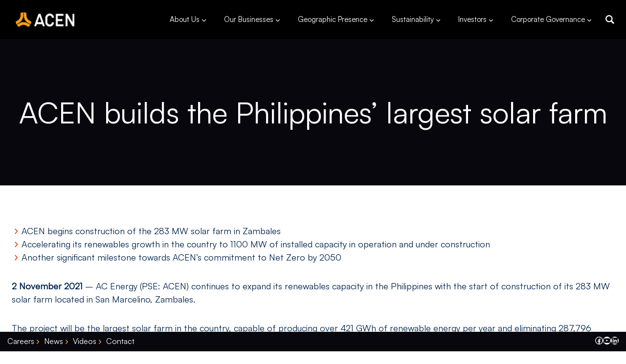

--- FILE ---
content_type: text/html; charset=UTF-8
request_url: https://www.acenrenewables.com/2021/11/acen-builds-the-philippines-largest-solar-farm/
body_size: 35952
content:
<!doctype html>
<html lang="en-US" class="no-js" itemtype="https://schema.org/Blog" itemscope>
<head>
<meta name="MobileOptimized" content="width" />
<meta name="HandheldFriendly" content="true" />
<meta name="generator" content="Drupal 11 (https://www.drupal.org)" />

<meta name="MobileOptimized" content="width" />
<meta name="HandheldFriendly" content="true" />


	<meta charset="UTF-8">
	<meta name="viewport" content="width=device-width, initial-scale=1, minimum-scale=1">
	<meta name='robots' content='index, follow, max-image-preview:large, max-snippet:-1, max-video-preview:-1' />
	<style>img:is([sizes="auto" i], [sizes^="auto," i]) { contain-intrinsic-size: 3000px 1500px }</style>
	
	
	<title>ACEN builds the Philippines’ largest solar farm - ACEN</title>
	<link rel="canonical" href="https://www.acenrenewables.com/2021/11/acen-builds-the-philippines-largest-solar-farm/" />
	<meta property="og:locale" content="en_US" />
	<meta property="og:type" content="article" />
	<meta property="og:title" content="ACEN builds the Philippines’ largest solar farm - ACEN" />
	<meta property="og:description" content="ACEN begins construction of the 283 MW solar farm in Zambales Accelerating its renewables growth in the country to 1100 MW of installed capacity in operation and under construction Another significant milestone towards ACEN’s commitment to Net Zero by 2050 2 November 2021 – AC Energy (PSE: ACEN) continues to expand its renewables capacity in..." />
	<meta property="og:url" content="https://www.acenrenewables.com/2021/11/acen-builds-the-philippines-largest-solar-farm/" />
	<meta property="og:site_name" content="ACEN" />
	<meta property="article:published_time" content="2021-11-02T15:51:42+00:00" />
	<meta property="og:image" content="https://www.acenrenewables.com/storage/2021/11/AC-Energy-Solar-Philippines.jpg" />
	<meta property="og:image:width" content="800" />
	<meta property="og:image:height" content="641" />
	<meta property="og:image:type" content="image/jpeg" />
	<meta name="author" content="macoy.bautista@acenrenewables.com" />
	<meta name="twitter:card" content="summary_large_image" />
	<meta name="twitter:label1" content="Written by" />
	<meta name="twitter:data1" content="macoy.bautista@acenrenewables.com" />
	<meta name="twitter:label2" content="Est. reading time" />
	<meta name="twitter:data2" content="2 minutes" />
	<script type="application/ld+json" class="yoast-schema-graph">{"@context":"https://schema.org","@graph":[{"@type":"Article","@id":"https://www.acenrenewables.com/2021/11/acen-builds-the-philippines-largest-solar-farm/#article","isPartOf":{"@id":"https://www.acenrenewables.com/2021/11/acen-builds-the-philippines-largest-solar-farm/"},"author":{"name":"macoy.bautista@acenrenewables.com","@id":"https://www.acenrenewables.com/#/schema/person/7d5db715493a921ccf05d758463ee41a"},"headline":"ACEN builds the Philippines’ largest solar farm","datePublished":"2021-11-02T15:51:42+00:00","mainEntityOfPage":{"@id":"https://www.acenrenewables.com/2021/11/acen-builds-the-philippines-largest-solar-farm/"},"wordCount":423,"publisher":{"@id":"https://www.acenrenewables.com/#organization"},"image":{"@id":"https://www.acenrenewables.com/2021/11/acen-builds-the-philippines-largest-solar-farm/#primaryimage"},"thumbnailUrl":"https://www.acenrenewables.com/storage/2021/11/AC-Energy-Solar-Philippines.jpg","articleSection":["Latest Updates"],"inLanguage":"en-US"},{"@type":"WebPage","@id":"https://www.acenrenewables.com/2021/11/acen-builds-the-philippines-largest-solar-farm/","url":"https://www.acenrenewables.com/2021/11/acen-builds-the-philippines-largest-solar-farm/","name":"ACEN builds the Philippines’ largest solar farm - ACEN","isPartOf":{"@id":"https://www.acenrenewables.com/#website"},"primaryImageOfPage":{"@id":"https://www.acenrenewables.com/2021/11/acen-builds-the-philippines-largest-solar-farm/#primaryimage"},"image":{"@id":"https://www.acenrenewables.com/2021/11/acen-builds-the-philippines-largest-solar-farm/#primaryimage"},"thumbnailUrl":"https://www.acenrenewables.com/storage/2021/11/AC-Energy-Solar-Philippines.jpg","datePublished":"2021-11-02T15:51:42+00:00","breadcrumb":{"@id":"https://www.acenrenewables.com/2021/11/acen-builds-the-philippines-largest-solar-farm/#breadcrumb"},"inLanguage":"en-US","potentialAction":[{"@type":"ReadAction","target":["https://www.acenrenewables.com/2021/11/acen-builds-the-philippines-largest-solar-farm/"]}]},{"@type":"ImageObject","inLanguage":"en-US","@id":"https://www.acenrenewables.com/2021/11/acen-builds-the-philippines-largest-solar-farm/#primaryimage","url":"https://www.acenrenewables.com/storage/2021/11/AC-Energy-Solar-Philippines.jpg","contentUrl":"https://www.acenrenewables.com/storage/2021/11/AC-Energy-Solar-Philippines.jpg","width":800,"height":641,"caption":"AC Energy Solar Philippines"},{"@type":"BreadcrumbList","@id":"https://www.acenrenewables.com/2021/11/acen-builds-the-philippines-largest-solar-farm/#breadcrumb","itemListElement":[{"@type":"ListItem","position":1,"name":"Home","item":"https://www.acenrenewables.com/"},{"@type":"ListItem","position":2,"name":"ACEN builds the Philippines’ largest solar farm"}]},{"@type":"WebSite","@id":"https://www.acenrenewables.com/#website","url":"https://www.acenrenewables.com/","name":"ACEN","description":"A fast growing renewable energy company","publisher":{"@id":"https://www.acenrenewables.com/#organization"},"potentialAction":[{"@type":"SearchAction","target":{"@type":"EntryPoint","urlTemplate":"https://www.acenrenewables.com/?s={search_term_string}"},"query-input":{"@type":"PropertyValueSpecification","valueRequired":true,"valueName":"search_term_string"}}],"inLanguage":"en-US"},{"@type":"Organization","@id":"https://www.acenrenewables.com/#organization","name":"ACEN","url":"https://www.acenrenewables.com/","logo":{"@type":"ImageObject","inLanguage":"en-US","@id":"https://www.acenrenewables.com/#/schema/logo/image/","url":"https://www.acenrenewables.com/storage/2024/09/acen-logo.png","contentUrl":"https://www.acenrenewables.com/storage/2024/09/acen-logo.png","width":500,"height":123,"caption":"ACEN"},"image":{"@id":"https://www.acenrenewables.com/#/schema/logo/image/"}},{"@type":"Person","@id":"https://www.acenrenewables.com/#/schema/person/7d5db715493a921ccf05d758463ee41a","name":"macoy.bautista@acenrenewables.com","image":{"@type":"ImageObject","inLanguage":"en-US","@id":"https://www.acenrenewables.com/#/schema/person/image/","url":"https://secure.gravatar.com/avatar/f5225d2a8e82d2309affe60c76c6422c9205b2b2a64f93f3b53da612d1c7ce18?s=96&d=mm&r=g","contentUrl":"https://secure.gravatar.com/avatar/f5225d2a8e82d2309affe60c76c6422c9205b2b2a64f93f3b53da612d1c7ce18?s=96&d=mm&r=g","caption":"macoy.bautista@acenrenewables.com"},"url":"https://www.acenrenewables.com/writer/macoy-bautistaacenrenewables-com/"}]}</script>
	


<link rel="alternate" type="application/rss+xml" title="ACEN &raquo; Feed" href="https://www.acenrenewables.com/feed/" />
<link rel="alternate" type="application/rss+xml" title="ACEN &raquo; Comments Feed" href="https://www.acenrenewables.com/comments/feed/" />
			<script>document.documentElement.classList.remove( 'no-js' );</script>
			<script>
window._wpemojiSettings = {"baseUrl":"https:\/\/s.w.org\/images\/core\/emoji\/16.0.1\/72x72\/","ext":".png","svgUrl":"https:\/\/s.w.org\/images\/core\/emoji\/16.0.1\/svg\/","svgExt":".svg","source":{"concatemoji":"https:\/\/www.acenrenewables.com\/lib\/js\/wp-emoji-release.min.js?rnd=63441"}};
/*! This file is auto-generated */
!function(s,n){var o,i,e;function c(e){try{var t={supportTests:e,timestamp:(new Date).valueOf()};sessionStorage.setItem(o,JSON.stringify(t))}catch(e){}}function p(e,t,n){e.clearRect(0,0,e.canvas.width,e.canvas.height),e.fillText(t,0,0);var t=new Uint32Array(e.getImageData(0,0,e.canvas.width,e.canvas.height).data),a=(e.clearRect(0,0,e.canvas.width,e.canvas.height),e.fillText(n,0,0),new Uint32Array(e.getImageData(0,0,e.canvas.width,e.canvas.height).data));return t.every(function(e,t){return e===a[t]})}function u(e,t){e.clearRect(0,0,e.canvas.width,e.canvas.height),e.fillText(t,0,0);for(var n=e.getImageData(16,16,1,1),a=0;a<n.data.length;a++)if(0!==n.data[a])return!1;return!0}function f(e,t,n,a){switch(t){case"flag":return n(e,"\ud83c\udff3\ufe0f\u200d\u26a7\ufe0f","\ud83c\udff3\ufe0f\u200b\u26a7\ufe0f")?!1:!n(e,"\ud83c\udde8\ud83c\uddf6","\ud83c\udde8\u200b\ud83c\uddf6")&&!n(e,"\ud83c\udff4\udb40\udc67\udb40\udc62\udb40\udc65\udb40\udc6e\udb40\udc67\udb40\udc7f","\ud83c\udff4\u200b\udb40\udc67\u200b\udb40\udc62\u200b\udb40\udc65\u200b\udb40\udc6e\u200b\udb40\udc67\u200b\udb40\udc7f");case"emoji":return!a(e,"\ud83e\udedf")}return!1}function g(e,t,n,a){var r="undefined"!=typeof WorkerGlobalScope&&self instanceof WorkerGlobalScope?new OffscreenCanvas(300,150):s.createElement("canvas"),o=r.getContext("2d",{willReadFrequently:!0}),i=(o.textBaseline="top",o.font="600 32px Arial",{});return e.forEach(function(e){i[e]=t(o,e,n,a)}),i}function t(e){var t=s.createElement("script");t.src=e,t.defer=!0,s.head.appendChild(t)}"undefined"!=typeof Promise&&(o="wpEmojiSettingsSupports",i=["flag","emoji"],n.supports={everything:!0,everythingExceptFlag:!0},e=new Promise(function(e){s.addEventListener("DOMContentLoaded",e,{once:!0})}),new Promise(function(t){var n=function(){try{var e=JSON.parse(sessionStorage.getItem(o));if("object"==typeof e&&"number"==typeof e.timestamp&&(new Date).valueOf()<e.timestamp+604800&&"object"==typeof e.supportTests)return e.supportTests}catch(e){}return null}();if(!n){if("undefined"!=typeof Worker&&"undefined"!=typeof OffscreenCanvas&&"undefined"!=typeof URL&&URL.createObjectURL&&"undefined"!=typeof Blob)try{var e="postMessage("+g.toString()+"("+[JSON.stringify(i),f.toString(),p.toString(),u.toString()].join(",")+"));",a=new Blob([e],{type:"text/javascript"}),r=new Worker(URL.createObjectURL(a),{name:"wpTestEmojiSupports"});return void(r.onmessage=function(e){c(n=e.data),r.terminate(),t(n)})}catch(e){}c(n=g(i,f,p,u))}t(n)}).then(function(e){for(var t in e)n.supports[t]=e[t],n.supports.everything=n.supports.everything&&n.supports[t],"flag"!==t&&(n.supports.everythingExceptFlag=n.supports.everythingExceptFlag&&n.supports[t]);n.supports.everythingExceptFlag=n.supports.everythingExceptFlag&&!n.supports.flag,n.DOMReady=!1,n.readyCallback=function(){n.DOMReady=!0}}).then(function(){return e}).then(function(){var e;n.supports.everything||(n.readyCallback(),(e=n.source||{}).concatemoji?t(e.concatemoji):e.wpemoji&&e.twemoji&&(t(e.twemoji),t(e.wpemoji)))}))}((window,document),window._wpemojiSettings);
</script>
<link rel='stylesheet' id='kadence-conversions-css' href='https://www.acenrenewables.com/core/modules/0e0e25c910/assets/kadence-conversions.css?rnd=63441' media='all' />
<style id='kadence-conversions-535-inline-css'>
.kadence-conversion-wrap.kadence-conversion-535 .kadence-conversions-close{color:var(--global-palette9, #ffffff);background:var(--global-palette1, #3182CE);font-size:15px;}.kadence-conversion-wrap.kadence-conversion-535 .kadence-conversion{background-color:var(--global-palette9, #ffffff);}.kadence-conversion-wrap.kadence-conversion-535 .kadence-conversion{box-shadow:-2px -6px 12px 0px rgba(0,0,0,0.2);}.kadence-conversion-wrap.kadence-conversion-535:not(.kadence-conversion-banner) .kadence-conversion{max-width:700px;}.kadence-conversion-wrap.kadence-conversion-535.kadence-conversion-banner .kadence-conversion-inner{max-width:700px;}.kadence-conversion-wrap.kadence-conversion-535 .kadence-conversion-inner{min-height:100px;padding-top:0px;padding-right:0px;padding-bottom:0px;padding-left:0px;}
</style>
<link rel='stylesheet' id='kadence-blocks-rowlayout-css' href='https://www.acenrenewables.com/core/modules/0a8366a8a1/dist/style-blocks-rowlayout.css?rnd=63441' media='all' />
<link rel='stylesheet' id='kadence-blocks-column-css' href='https://www.acenrenewables.com/core/modules/0a8366a8a1/dist/style-blocks-column.css?rnd=63441' media='all' />
<style id='kadence-blocks-advancedheading-inline-css'>
	.wp-block-kadence-advancedheading mark{background:transparent;border-style:solid;border-width:0}
	.wp-block-kadence-advancedheading mark.kt-highlight{color:#f76a0c;}
	.kb-adv-heading-icon{display: inline-flex;justify-content: center;align-items: center;}
	.is-layout-constrained > .kb-advanced-heading-link {display: block;}.wp-block-kadence-advancedheading.has-background{padding: 0;}	.single-content .kadence-advanced-heading-wrapper h1,
	.single-content .kadence-advanced-heading-wrapper h2,
	.single-content .kadence-advanced-heading-wrapper h3,
	.single-content .kadence-advanced-heading-wrapper h4,
	.single-content .kadence-advanced-heading-wrapper h5,
	.single-content .kadence-advanced-heading-wrapper h6 {margin: 1.5em 0 .5em;}
	.single-content .kadence-advanced-heading-wrapper+* { margin-top:0;}.kb-screen-reader-text{position:absolute;width:1px;height:1px;padding:0;margin:-1px;overflow:hidden;clip:rect(0,0,0,0);}
</style>
<link rel='stylesheet' id='kadence-blocks-image-css' href='https://www.acenrenewables.com/core/modules/0a8366a8a1/dist/style-blocks-image.css?rnd=63441' media='all' />
<style id='kadence-conversions-42395-inline-css'>
.kadence-conversion-wrap.kadence-conversion-42395 .kadence-conversions-close{color:var(--global-palette2, #2B6CB0);font-size:32px;}.kadence-conversion-wrap.kadence-conversion-42395 .kadence-conversion{box-shadow:0 0 14px 0 rgba(0,0,0,0.2);}.kadence-conversion-wrap.kadence-conversion-42395:not(.kadence-conversion-banner) .kadence-conversion{max-width:2000px;}.kadence-conversion-wrap.kadence-conversion-42395.kadence-conversion-banner .kadence-conversion-inner{max-width:2000px;}.kadence-conversion-wrap.kadence-conversion-42395 .kadence-conversion-inner{padding-top:0px;padding-right:0px;padding-bottom:0px;padding-left:0px;}
</style>
<link rel='stylesheet' id='kadence-blocks-iconlist-css' href='https://www.acenrenewables.com/core/modules/0a8366a8a1/dist/style-blocks-iconlist.css?rnd=63441' media='all' />
<link rel='stylesheet' id='kadence-blocks-pro-aos-css' href='https://www.acenrenewables.com/core/modules/0c602afcb8/includes/assets/css/aos.min.css?rnd=63441' media='all' />
<link rel='stylesheet' id='kadence-blocks-advancedbtn-css' href='https://www.acenrenewables.com/core/modules/0a8366a8a1/dist/style-blocks-advancedbtn.css?rnd=63441' media='all' />
<style id='wp-emoji-styles-inline-css'>

	img.wp-smiley, img.emoji {
		display: inline !important;
		border: none !important;
		box-shadow: none !important;
		height: 1em !important;
		width: 1em !important;
		margin: 0 0.07em !important;
		vertical-align: -0.1em !important;
		background: none !important;
		padding: 0 !important;
	}
</style>
<link rel='stylesheet' id='wp-block-library-css' href='https://www.acenrenewables.com/lib/css/dist/block-library/style.min.css?rnd=63441' media='all' />
<style id='classic-theme-styles-inline-css'>
/*! This file is auto-generated */
.wp-block-button__link{color:#fff;background-color:#32373c;border-radius:9999px;box-shadow:none;text-decoration:none;padding:calc(.667em + 2px) calc(1.333em + 2px);font-size:1.125em}.wp-block-file__button{background:#32373c;color:#fff;text-decoration:none}
</style>
<style id='pdfemb-pdf-embedder-viewer-style-inline-css'>
.wp-block-pdfemb-pdf-embedder-viewer{max-width:none}

</style>
<style id='wppb-content-restriction-start-style-inline-css'>


</style>
<style id='wppb-content-restriction-end-style-inline-css'>


</style>
<style id='wppb-edit-profile-style-inline-css'>


</style>
<style id='wppb-login-style-inline-css'>


</style>
<style id='wppb-recover-password-style-inline-css'>


</style>
<style id='wppb-register-style-inline-css'>


</style>
<link rel='stylesheet' id='jet-engine-frontend-css' href='https://www.acenrenewables.com/core/modules/6288320f55/assets/css/frontend.css?rnd=63441' media='all' />
<style id='global-styles-inline-css'>
:root{--wp--preset--aspect-ratio--square: 1;--wp--preset--aspect-ratio--4-3: 4/3;--wp--preset--aspect-ratio--3-4: 3/4;--wp--preset--aspect-ratio--3-2: 3/2;--wp--preset--aspect-ratio--2-3: 2/3;--wp--preset--aspect-ratio--16-9: 16/9;--wp--preset--aspect-ratio--9-16: 9/16;--wp--preset--color--black: #000000;--wp--preset--color--cyan-bluish-gray: #abb8c3;--wp--preset--color--white: #ffffff;--wp--preset--color--pale-pink: #f78da7;--wp--preset--color--vivid-red: #cf2e2e;--wp--preset--color--luminous-vivid-orange: #ff6900;--wp--preset--color--luminous-vivid-amber: #fcb900;--wp--preset--color--light-green-cyan: #7bdcb5;--wp--preset--color--vivid-green-cyan: #00d084;--wp--preset--color--pale-cyan-blue: #8ed1fc;--wp--preset--color--vivid-cyan-blue: #0693e3;--wp--preset--color--vivid-purple: #9b51e0;--wp--preset--color--theme-palette-1: var(--global-palette1);--wp--preset--color--theme-palette-2: var(--global-palette2);--wp--preset--color--theme-palette-3: var(--global-palette3);--wp--preset--color--theme-palette-4: var(--global-palette4);--wp--preset--color--theme-palette-5: var(--global-palette5);--wp--preset--color--theme-palette-6: var(--global-palette6);--wp--preset--color--theme-palette-7: var(--global-palette7);--wp--preset--color--theme-palette-8: var(--global-palette8);--wp--preset--color--theme-palette-9: var(--global-palette9);--wp--preset--color--theme-palette-10: var(--global-palette10);--wp--preset--color--theme-palette-11: var(--global-palette11);--wp--preset--color--theme-palette-12: var(--global-palette12);--wp--preset--color--theme-palette-13: var(--global-palette13);--wp--preset--color--theme-palette-14: var(--global-palette14);--wp--preset--color--theme-palette-15: var(--global-palette15);--wp--preset--color--kb-palette-8: #f8f8f9;--wp--preset--gradient--vivid-cyan-blue-to-vivid-purple: linear-gradient(135deg,rgba(6,147,227,1) 0%,rgb(155,81,224) 100%);--wp--preset--gradient--light-green-cyan-to-vivid-green-cyan: linear-gradient(135deg,rgb(122,220,180) 0%,rgb(0,208,130) 100%);--wp--preset--gradient--luminous-vivid-amber-to-luminous-vivid-orange: linear-gradient(135deg,rgba(252,185,0,1) 0%,rgba(255,105,0,1) 100%);--wp--preset--gradient--luminous-vivid-orange-to-vivid-red: linear-gradient(135deg,rgba(255,105,0,1) 0%,rgb(207,46,46) 100%);--wp--preset--gradient--very-light-gray-to-cyan-bluish-gray: linear-gradient(135deg,rgb(238,238,238) 0%,rgb(169,184,195) 100%);--wp--preset--gradient--cool-to-warm-spectrum: linear-gradient(135deg,rgb(74,234,220) 0%,rgb(151,120,209) 20%,rgb(207,42,186) 40%,rgb(238,44,130) 60%,rgb(251,105,98) 80%,rgb(254,248,76) 100%);--wp--preset--gradient--blush-light-purple: linear-gradient(135deg,rgb(255,206,236) 0%,rgb(152,150,240) 100%);--wp--preset--gradient--blush-bordeaux: linear-gradient(135deg,rgb(254,205,165) 0%,rgb(254,45,45) 50%,rgb(107,0,62) 100%);--wp--preset--gradient--luminous-dusk: linear-gradient(135deg,rgb(255,203,112) 0%,rgb(199,81,192) 50%,rgb(65,88,208) 100%);--wp--preset--gradient--pale-ocean: linear-gradient(135deg,rgb(255,245,203) 0%,rgb(182,227,212) 50%,rgb(51,167,181) 100%);--wp--preset--gradient--electric-grass: linear-gradient(135deg,rgb(202,248,128) 0%,rgb(113,206,126) 100%);--wp--preset--gradient--midnight: linear-gradient(135deg,rgb(2,3,129) 0%,rgb(40,116,252) 100%);--wp--preset--font-size--small: var(--global-font-size-small);--wp--preset--font-size--medium: var(--global-font-size-medium);--wp--preset--font-size--large: var(--global-font-size-large);--wp--preset--font-size--x-large: 42px;--wp--preset--font-size--larger: var(--global-font-size-larger);--wp--preset--font-size--xxlarge: var(--global-font-size-xxlarge);--wp--preset--spacing--20: 0.44rem;--wp--preset--spacing--30: 0.67rem;--wp--preset--spacing--40: 1rem;--wp--preset--spacing--50: 1.5rem;--wp--preset--spacing--60: 2.25rem;--wp--preset--spacing--70: 3.38rem;--wp--preset--spacing--80: 5.06rem;--wp--preset--shadow--natural: 6px 6px 9px rgba(0, 0, 0, 0.2);--wp--preset--shadow--deep: 12px 12px 50px rgba(0, 0, 0, 0.4);--wp--preset--shadow--sharp: 6px 6px 0px rgba(0, 0, 0, 0.2);--wp--preset--shadow--outlined: 6px 6px 0px -3px rgba(255, 255, 255, 1), 6px 6px rgba(0, 0, 0, 1);--wp--preset--shadow--crisp: 6px 6px 0px rgba(0, 0, 0, 1);}:where(.is-layout-flex){gap: 0.5em;}:where(.is-layout-grid){gap: 0.5em;}body .is-layout-flex{display: flex;}.is-layout-flex{flex-wrap: wrap;align-items: center;}.is-layout-flex > :is(*, div){margin: 0;}body .is-layout-grid{display: grid;}.is-layout-grid > :is(*, div){margin: 0;}:where(.wp-block-columns.is-layout-flex){gap: 2em;}:where(.wp-block-columns.is-layout-grid){gap: 2em;}:where(.wp-block-post-template.is-layout-flex){gap: 1.25em;}:where(.wp-block-post-template.is-layout-grid){gap: 1.25em;}.has-black-color{color: var(--wp--preset--color--black) !important;}.has-cyan-bluish-gray-color{color: var(--wp--preset--color--cyan-bluish-gray) !important;}.has-white-color{color: var(--wp--preset--color--white) !important;}.has-pale-pink-color{color: var(--wp--preset--color--pale-pink) !important;}.has-vivid-red-color{color: var(--wp--preset--color--vivid-red) !important;}.has-luminous-vivid-orange-color{color: var(--wp--preset--color--luminous-vivid-orange) !important;}.has-luminous-vivid-amber-color{color: var(--wp--preset--color--luminous-vivid-amber) !important;}.has-light-green-cyan-color{color: var(--wp--preset--color--light-green-cyan) !important;}.has-vivid-green-cyan-color{color: var(--wp--preset--color--vivid-green-cyan) !important;}.has-pale-cyan-blue-color{color: var(--wp--preset--color--pale-cyan-blue) !important;}.has-vivid-cyan-blue-color{color: var(--wp--preset--color--vivid-cyan-blue) !important;}.has-vivid-purple-color{color: var(--wp--preset--color--vivid-purple) !important;}.has-black-background-color{background-color: var(--wp--preset--color--black) !important;}.has-cyan-bluish-gray-background-color{background-color: var(--wp--preset--color--cyan-bluish-gray) !important;}.has-white-background-color{background-color: var(--wp--preset--color--white) !important;}.has-pale-pink-background-color{background-color: var(--wp--preset--color--pale-pink) !important;}.has-vivid-red-background-color{background-color: var(--wp--preset--color--vivid-red) !important;}.has-luminous-vivid-orange-background-color{background-color: var(--wp--preset--color--luminous-vivid-orange) !important;}.has-luminous-vivid-amber-background-color{background-color: var(--wp--preset--color--luminous-vivid-amber) !important;}.has-light-green-cyan-background-color{background-color: var(--wp--preset--color--light-green-cyan) !important;}.has-vivid-green-cyan-background-color{background-color: var(--wp--preset--color--vivid-green-cyan) !important;}.has-pale-cyan-blue-background-color{background-color: var(--wp--preset--color--pale-cyan-blue) !important;}.has-vivid-cyan-blue-background-color{background-color: var(--wp--preset--color--vivid-cyan-blue) !important;}.has-vivid-purple-background-color{background-color: var(--wp--preset--color--vivid-purple) !important;}.has-black-border-color{border-color: var(--wp--preset--color--black) !important;}.has-cyan-bluish-gray-border-color{border-color: var(--wp--preset--color--cyan-bluish-gray) !important;}.has-white-border-color{border-color: var(--wp--preset--color--white) !important;}.has-pale-pink-border-color{border-color: var(--wp--preset--color--pale-pink) !important;}.has-vivid-red-border-color{border-color: var(--wp--preset--color--vivid-red) !important;}.has-luminous-vivid-orange-border-color{border-color: var(--wp--preset--color--luminous-vivid-orange) !important;}.has-luminous-vivid-amber-border-color{border-color: var(--wp--preset--color--luminous-vivid-amber) !important;}.has-light-green-cyan-border-color{border-color: var(--wp--preset--color--light-green-cyan) !important;}.has-vivid-green-cyan-border-color{border-color: var(--wp--preset--color--vivid-green-cyan) !important;}.has-pale-cyan-blue-border-color{border-color: var(--wp--preset--color--pale-cyan-blue) !important;}.has-vivid-cyan-blue-border-color{border-color: var(--wp--preset--color--vivid-cyan-blue) !important;}.has-vivid-purple-border-color{border-color: var(--wp--preset--color--vivid-purple) !important;}.has-vivid-cyan-blue-to-vivid-purple-gradient-background{background: var(--wp--preset--gradient--vivid-cyan-blue-to-vivid-purple) !important;}.has-light-green-cyan-to-vivid-green-cyan-gradient-background{background: var(--wp--preset--gradient--light-green-cyan-to-vivid-green-cyan) !important;}.has-luminous-vivid-amber-to-luminous-vivid-orange-gradient-background{background: var(--wp--preset--gradient--luminous-vivid-amber-to-luminous-vivid-orange) !important;}.has-luminous-vivid-orange-to-vivid-red-gradient-background{background: var(--wp--preset--gradient--luminous-vivid-orange-to-vivid-red) !important;}.has-very-light-gray-to-cyan-bluish-gray-gradient-background{background: var(--wp--preset--gradient--very-light-gray-to-cyan-bluish-gray) !important;}.has-cool-to-warm-spectrum-gradient-background{background: var(--wp--preset--gradient--cool-to-warm-spectrum) !important;}.has-blush-light-purple-gradient-background{background: var(--wp--preset--gradient--blush-light-purple) !important;}.has-blush-bordeaux-gradient-background{background: var(--wp--preset--gradient--blush-bordeaux) !important;}.has-luminous-dusk-gradient-background{background: var(--wp--preset--gradient--luminous-dusk) !important;}.has-pale-ocean-gradient-background{background: var(--wp--preset--gradient--pale-ocean) !important;}.has-electric-grass-gradient-background{background: var(--wp--preset--gradient--electric-grass) !important;}.has-midnight-gradient-background{background: var(--wp--preset--gradient--midnight) !important;}.has-small-font-size{font-size: var(--wp--preset--font-size--small) !important;}.has-medium-font-size{font-size: var(--wp--preset--font-size--medium) !important;}.has-large-font-size{font-size: var(--wp--preset--font-size--large) !important;}.has-x-large-font-size{font-size: var(--wp--preset--font-size--x-large) !important;}
:where(.wp-block-post-template.is-layout-flex){gap: 1.25em;}:where(.wp-block-post-template.is-layout-grid){gap: 1.25em;}
:where(.wp-block-columns.is-layout-flex){gap: 2em;}:where(.wp-block-columns.is-layout-grid){gap: 2em;}
:root :where(.wp-block-pullquote){font-size: 1.5em;line-height: 1.6;}
</style>
<link rel='stylesheet' id='contact-form-7-css' href='https://www.acenrenewables.com/core/modules/8516d2654f/includes/css/styles.css?rnd=63441' media='all' />
<link rel='stylesheet' id='kadence-global-css' href='https://www.acenrenewables.com/core/views/680ceb71ce/assets/css/global.min.css?rnd=63441' media='all' />
<style id='kadence-global-inline-css'>
/* Kadence Base CSS */
:root{--global-palette1:#ffa030;--global-palette2:#e85339;--global-palette3:#03254d;--global-palette4:#07070d;--global-palette5:#2e2c2c;--global-palette6:#4a5568;--global-palette7:#99d6ce;--global-palette8:#f1f1f1;--global-palette9:#ffffff;--global-palette10:oklch(from var(--global-palette1) calc(l + 0.10 * (1 - l)) calc(c * 1.00) calc(h + 180) / 100%);--global-palette11:#13612e;--global-palette12:#1159af;--global-palette13:#b82105;--global-palette14:#f7630c;--global-palette15:#f5a524;--global-palette9rgb:255, 255, 255;--global-palette-highlight:var(--global-palette1);--global-palette-highlight-alt:#1c2b4b;--global-palette-highlight-alt2:var(--global-palette9);--global-palette-btn-bg:rgba(255,160,48,0);--global-palette-btn-bg-hover:rgba(232,83,57,0);--global-palette-btn:var(--global-palette9);--global-palette-btn-hover:var(--global-palette9);--global-palette-btn-sec-bg:var(--global-palette7);--global-palette-btn-sec-bg-hover:var(--global-palette2);--global-palette-btn-sec:var(--global-palette3);--global-palette-btn-sec-hover:var(--global-palette9);--global-body-font-family:Satoshi-Regular;--global-heading-font-family:Satoshi-Regular;--global-primary-nav-font-family:inherit;--global-fallback-font:sans-serif;--global-display-fallback-font:sans-serif;--global-content-width:1290px;--global-content-wide-width:calc(1290px + 230px);--global-content-narrow-width:842px;--global-content-edge-padding:1.5rem;--global-content-boxed-padding:2rem;--global-calc-content-width:calc(1290px - var(--global-content-edge-padding) - var(--global-content-edge-padding) );--wp--style--global--content-size:var(--global-calc-content-width);}.wp-site-blocks{--global-vw:calc( 100vw - ( 0.5 * var(--scrollbar-offset)));}body{background:rgba(241,241,241,0);}body, input, select, optgroup, textarea{font-style:normal;font-weight:400;font-size:18px;line-height:1.5;font-family:var(--global-body-font-family);color:var(--global-palette3);}.content-bg, body.content-style-unboxed .site{background:var(--global-palette9);}@media all and (max-width: 767px){body{font-size:18px;line-height:1.4;}}h1,h2,h3,h4,h5,h6{font-family:var(--global-heading-font-family);}h1{font-style:normal;font-weight:300;font-size:55px;line-height:1.1;color:var(--global-palette3);}h2{font-style:normal;font-weight:300;font-size:43px;line-height:1;color:var(--global-palette3);}h3{font-style:normal;font-weight:300;font-size:37px;line-height:1.1;color:var(--global-palette3);}h4{font-style:normal;font-weight:normal;font-size:27px;line-height:1.2;color:var(--global-palette3);}h5{font-style:normal;font-weight:normal;font-size:22px;line-height:1.2;color:var(--global-palette3);}h6{font-style:normal;font-weight:normal;font-size:20px;line-height:1.2;color:var(--global-palette3);}@media all and (max-width: 1024px){h1{font-size:50px;}h2{font-size:40px;}h3{font-size:30px;}h4{font-size:25px;}h5{font-size:20px;}h6{font-size:19px;}}@media all and (max-width: 767px){h1{font-size:38px;line-height:1.2;}h2{font-size:33px;line-height:1.2;}h3{font-size:27px;}h4{font-size:25px;}h5{font-size:19px;}h6{font-size:18px;}}.entry-hero .kadence-breadcrumbs{max-width:1290px;}.site-container, .site-header-row-layout-contained, .site-footer-row-layout-contained, .entry-hero-layout-contained, .comments-area, .alignfull > .wp-block-cover__inner-container, .alignwide > .wp-block-cover__inner-container{max-width:var(--global-content-width);}.content-width-narrow .content-container.site-container, .content-width-narrow .hero-container.site-container{max-width:var(--global-content-narrow-width);}@media all and (min-width: 1520px){.wp-site-blocks .content-container  .alignwide{margin-left:-115px;margin-right:-115px;width:unset;max-width:unset;}}@media all and (min-width: 1102px){.content-width-narrow .wp-site-blocks .content-container .alignwide{margin-left:-130px;margin-right:-130px;width:unset;max-width:unset;}}.content-style-boxed .wp-site-blocks .entry-content .alignwide{margin-left:calc( -1 * var( --global-content-boxed-padding ) );margin-right:calc( -1 * var( --global-content-boxed-padding ) );}.content-area{margin-top:5rem;margin-bottom:5rem;}@media all and (max-width: 1024px){.content-area{margin-top:3rem;margin-bottom:3rem;}}@media all and (max-width: 767px){.content-area{margin-top:2rem;margin-bottom:2rem;}}@media all and (max-width: 1024px){:root{--global-content-boxed-padding:2rem;}}@media all and (max-width: 767px){:root{--global-content-boxed-padding:1.5rem;}}.entry-content-wrap{padding:2rem;}@media all and (max-width: 1024px){.entry-content-wrap{padding:2rem;}}@media all and (max-width: 767px){.entry-content-wrap{padding:1.5rem;}}.entry.single-entry{box-shadow:0px 15px 15px -10px rgba(0,0,0,0.05);}.entry.loop-entry{box-shadow:0px 15px 15px -10px rgba(0,0,0,0.05);}.loop-entry .entry-content-wrap{padding:2rem;}@media all and (max-width: 1024px){.loop-entry .entry-content-wrap{padding:2rem;}}@media all and (max-width: 767px){.loop-entry .entry-content-wrap{padding:1.5rem;}}button, .button, .wp-block-button__link, input[type="button"], input[type="reset"], input[type="submit"], .fl-button, .elementor-button-wrapper .elementor-button, .wc-block-components-checkout-place-order-button, .wc-block-cart__submit{font-style:normal;font-weight:normal;font-size:18px;line-height:1.2;padding:0px 5px 0px 0px;box-shadow:0px 0px 0px -7px rgba(0,0,0,0);}.wp-block-button.is-style-outline .wp-block-button__link{padding:0px 5px 0px 0px;}button:hover, button:focus, button:active, .button:hover, .button:focus, .button:active, .wp-block-button__link:hover, .wp-block-button__link:focus, .wp-block-button__link:active, input[type="button"]:hover, input[type="button"]:focus, input[type="button"]:active, input[type="reset"]:hover, input[type="reset"]:focus, input[type="reset"]:active, input[type="submit"]:hover, input[type="submit"]:focus, input[type="submit"]:active, .elementor-button-wrapper .elementor-button:hover, .elementor-button-wrapper .elementor-button:focus, .elementor-button-wrapper .elementor-button:active, .wc-block-cart__submit:hover{box-shadow:0px 15px 25px -7px rgba(0,0,0,0);}.kb-button.kb-btn-global-outline.kb-btn-global-inherit{padding-top:calc(0px - 2px);padding-right:calc(5px - 2px);padding-bottom:calc(0px - 2px);padding-left:calc(0px - 2px);}button.button-style-secondary, .button.button-style-secondary, .wp-block-button__link.button-style-secondary, input[type="button"].button-style-secondary, input[type="reset"].button-style-secondary, input[type="submit"].button-style-secondary, .fl-button.button-style-secondary, .elementor-button-wrapper .elementor-button.button-style-secondary, .wc-block-components-checkout-place-order-button.button-style-secondary, .wc-block-cart__submit.button-style-secondary{font-style:normal;font-weight:normal;font-size:18px;line-height:1.2;}@media all and (min-width: 1025px){.transparent-header .entry-hero .entry-hero-container-inner{padding-top:80px;}}@media all and (max-width: 1024px){.mobile-transparent-header .entry-hero .entry-hero-container-inner{padding-top:80px;}}@media all and (max-width: 767px){.mobile-transparent-header .entry-hero .entry-hero-container-inner{padding-top:80px;}}#kt-scroll-up-reader, #kt-scroll-up{border-radius:0px 0px 0px 0px;background:var(--global-palette1);bottom:30px;font-size:1.2em;padding:0.4em 0.4em 0.4em 0.4em;}#kt-scroll-up-reader.scroll-up-side-right, #kt-scroll-up.scroll-up-side-right{right:30px;}#kt-scroll-up-reader.scroll-up-side-left, #kt-scroll-up.scroll-up-side-left{left:30px;}.wp-site-blocks .post-title h1{font-style:normal;font-size:60px;line-height:1.1;color:var(--global-palette9);}@media all and (max-width: 1024px){.wp-site-blocks .post-title h1{font-size:50px;}}@media all and (max-width: 767px){.wp-site-blocks .post-title h1{font-size:35px;}}.post-hero-section .entry-hero-container-inner{background:var(--global-palette4);}.entry-hero.post-hero-section .entry-header{min-height:300px;}
/* Kadence Header CSS */
@media all and (max-width: 1024px){.mobile-transparent-header #masthead{position:absolute;left:0px;right:0px;z-index:100;}.kadence-scrollbar-fixer.mobile-transparent-header #masthead{right:var(--scrollbar-offset,0);}.mobile-transparent-header #masthead, .mobile-transparent-header .site-top-header-wrap .site-header-row-container-inner, .mobile-transparent-header .site-main-header-wrap .site-header-row-container-inner, .mobile-transparent-header .site-bottom-header-wrap .site-header-row-container-inner{background:transparent;}.site-header-row-tablet-layout-fullwidth, .site-header-row-tablet-layout-standard{padding:0px;}}@media all and (min-width: 1025px){.transparent-header #masthead{position:absolute;left:0px;right:0px;z-index:100;}.transparent-header.kadence-scrollbar-fixer #masthead{right:var(--scrollbar-offset,0);}.transparent-header #masthead, .transparent-header .site-top-header-wrap .site-header-row-container-inner, .transparent-header .site-main-header-wrap .site-header-row-container-inner, .transparent-header .site-bottom-header-wrap .site-header-row-container-inner{background:transparent;}}.site-branding a.brand img{max-width:120px;}.site-branding a.brand img.svg-logo-image{width:120px;}@media all and (max-width: 1024px){.site-branding a.brand img{max-width:120px;}.site-branding a.brand img.svg-logo-image{width:120px;}}@media all and (max-width: 767px){.site-branding a.brand img{max-width:110px;}.site-branding a.brand img.svg-logo-image{width:110px;}}.site-branding{padding:0px 0px 0px 8px;}#masthead, #masthead .kadence-sticky-header.item-is-fixed:not(.item-at-start):not(.site-header-row-container):not(.site-main-header-wrap), #masthead .kadence-sticky-header.item-is-fixed:not(.item-at-start) > .site-header-row-container-inner{background:#ffffff;}.site-main-header-wrap .site-header-row-container-inner{background:#000000;}.site-main-header-inner-wrap{min-height:80px;}#masthead .kadence-sticky-header.item-is-fixed:not(.item-at-start):not(.site-header-row-container):not(.item-hidden-above):not(.site-main-header-wrap), #masthead .kadence-sticky-header.item-is-fixed:not(.item-at-start):not(.item-hidden-above) > .site-header-row-container-inner{background:#000000;}.site-main-header-wrap.site-header-row-container.site-header-focus-item.site-header-row-layout-standard.kadence-sticky-header.item-is-fixed.item-is-stuck, .site-header-upper-inner-wrap.kadence-sticky-header.item-is-fixed.item-is-stuck, .site-header-inner-wrap.kadence-sticky-header.item-is-fixed.item-is-stuck, .site-top-header-wrap.site-header-row-container.site-header-focus-item.site-header-row-layout-standard.kadence-sticky-header.item-is-fixed.item-is-stuck, .site-bottom-header-wrap.site-header-row-container.site-header-focus-item.site-header-row-layout-standard.kadence-sticky-header.item-is-fixed.item-is-stuck{box-shadow:0px 0px 0px 0px rgba(0,0,0,0);}.header-navigation[class*="header-navigation-style-underline"] .header-menu-container.primary-menu-container>ul>li>a:after{width:calc( 100% - 35px);}.main-navigation .primary-menu-container > ul > li.menu-item > a{padding-left:calc(35px / 2);padding-right:calc(35px / 2);color:var(--global-palette9);}.main-navigation .primary-menu-container > ul > li.menu-item .dropdown-nav-special-toggle{right:calc(35px / 2);}.main-navigation .primary-menu-container > ul li.menu-item > a{font-style:normal;font-size:18px;line-height:1.2;}.main-navigation .primary-menu-container > ul > li.menu-item > a:hover{color:var(--global-palette-highlight);}.main-navigation .primary-menu-container > ul > li.menu-item.current-menu-item > a{color:var(--global-palette1);}.header-navigation .header-menu-container ul ul.sub-menu, .header-navigation .header-menu-container ul ul.submenu{box-shadow:0px 2px 13px 0px rgba(0,0,0,0.1);}.header-navigation .header-menu-container ul ul li.menu-item, .header-menu-container ul.menu > li.kadence-menu-mega-enabled > ul > li.menu-item > a{border-bottom:0px solid rgba(255,255,255,0.1);background:var(--global-palette9);border-radius:0px 0px 0px 0px;}.header-navigation .header-menu-container ul ul li.menu-item > a{width:250px;padding-top:10px;padding-bottom:10px;color:var(--global-palette5);font-style:normal;font-size:15px;line-height:1.3;}.header-navigation .header-menu-container ul ul li.menu-item > a:hover{color:var(--global-palette1);background:var(--global-palette9);border-radius:0px 0px 0px 0px;}.header-navigation .header-menu-container ul ul li.menu-item.current-menu-item > a{color:var(--global-palette1);background:var(--global-palette9);border-radius:0px 0px 0px 0px;}.mobile-toggle-open-container .menu-toggle-open, .mobile-toggle-open-container .menu-toggle-open:focus{color:var(--global-palette9);padding:0.4em 0.6em 0.4em 0.6em;font-size:14px;}.mobile-toggle-open-container .menu-toggle-open.menu-toggle-style-bordered{border:1px solid currentColor;}.mobile-toggle-open-container .menu-toggle-open .menu-toggle-icon{font-size:20px;}.mobile-toggle-open-container .menu-toggle-open:hover, .mobile-toggle-open-container .menu-toggle-open:focus-visible{color:var(--global-palette-highlight);}.mobile-navigation ul li{font-style:normal;font-size:16px;line-height:1.3;}.mobile-navigation ul li a{padding-top:1em;padding-bottom:1em;}.mobile-navigation ul li > a, .mobile-navigation ul li.menu-item-has-children > .drawer-nav-drop-wrap{color:var(--global-palette8);}.mobile-navigation ul li.current-menu-item > a, .mobile-navigation ul li.current-menu-item.menu-item-has-children > .drawer-nav-drop-wrap{color:var(--global-palette-highlight);}.mobile-navigation ul li.menu-item-has-children .drawer-nav-drop-wrap, .mobile-navigation ul li:not(.menu-item-has-children) a{border-bottom:0px solid rgba(255,255,255,0.1);}.mobile-navigation:not(.drawer-navigation-parent-toggle-true) ul li.menu-item-has-children .drawer-nav-drop-wrap button{border-left:0px solid rgba(255,255,255,0.1);}#mobile-drawer .drawer-header .drawer-toggle{padding:0.6em 0.15em 0.6em 0.15em;font-size:24px;}
/* Kadence Footer CSS */
.site-bottom-footer-inner-wrap{padding-top:30px;padding-bottom:30px;grid-column-gap:30px;}.site-bottom-footer-inner-wrap .widget{margin-bottom:30px;}.site-bottom-footer-inner-wrap .site-footer-section:not(:last-child):after{right:calc(-30px / 2);}
/* Kadence Pro Header CSS */
.header-navigation-dropdown-direction-left ul ul.submenu, .header-navigation-dropdown-direction-left ul ul.sub-menu{right:0px;left:auto;}.rtl .header-navigation-dropdown-direction-right ul ul.submenu, .rtl .header-navigation-dropdown-direction-right ul ul.sub-menu{left:0px;right:auto;}.header-account-button .nav-drop-title-wrap > .kadence-svg-iconset, .header-account-button > .kadence-svg-iconset{font-size:1.2em;}.site-header-item .header-account-button .nav-drop-title-wrap, .site-header-item .header-account-wrap > .header-account-button{display:flex;align-items:center;}.header-account-style-icon_label .header-account-label{padding-left:5px;}.header-account-style-label_icon .header-account-label{padding-right:5px;}.site-header-item .header-account-wrap .header-account-button{text-decoration:none;box-shadow:none;color:inherit;background:transparent;padding:0.6em 0em 0.6em 0em;}.header-mobile-account-wrap .header-account-button .nav-drop-title-wrap > .kadence-svg-iconset, .header-mobile-account-wrap .header-account-button > .kadence-svg-iconset{font-size:1.2em;}.header-mobile-account-wrap .header-account-button .nav-drop-title-wrap, .header-mobile-account-wrap > .header-account-button{display:flex;align-items:center;}.header-mobile-account-wrap.header-account-style-icon_label .header-account-label{padding-left:5px;}.header-mobile-account-wrap.header-account-style-label_icon .header-account-label{padding-right:5px;}.header-mobile-account-wrap .header-account-button{text-decoration:none;box-shadow:none;color:inherit;background:transparent;padding:0.6em 0em 0.6em 0em;}#login-drawer .drawer-inner .drawer-content{display:flex;justify-content:center;align-items:center;position:absolute;top:0px;bottom:0px;left:0px;right:0px;padding:0px;}#loginform p label{display:block;}#login-drawer #loginform{width:100%;}#login-drawer #loginform input{width:100%;}#login-drawer #loginform input[type="checkbox"]{width:auto;}#login-drawer .drawer-inner .drawer-header{position:relative;z-index:100;}#login-drawer .drawer-content_inner.widget_login_form_inner{padding:2em;width:100%;max-width:350px;border-radius:.25rem;background:var(--global-palette9);color:var(--global-palette4);}#login-drawer .lost_password a{color:var(--global-palette6);}#login-drawer .lost_password, #login-drawer .register-field{text-align:center;}#login-drawer .widget_login_form_inner p{margin-top:1.2em;margin-bottom:0em;}#login-drawer .widget_login_form_inner p:first-child{margin-top:0em;}#login-drawer .widget_login_form_inner label{margin-bottom:0.5em;}#login-drawer hr.register-divider{margin:1.2em 0;border-width:1px;}#login-drawer .register-field{font-size:90%;}@media all and (min-width: 1025px){#login-drawer hr.register-divider.hide-desktop{display:none;}#login-drawer p.register-field.hide-desktop{display:none;}}@media all and (max-width: 1024px){#login-drawer hr.register-divider.hide-mobile{display:none;}#login-drawer p.register-field.hide-mobile{display:none;}}@media all and (max-width: 767px){#login-drawer hr.register-divider.hide-mobile{display:none;}#login-drawer p.register-field.hide-mobile{display:none;}}.tertiary-navigation .tertiary-menu-container > ul > li.menu-item > a{padding-left:calc(1.2em / 2);padding-right:calc(1.2em / 2);padding-top:0.6em;padding-bottom:0.6em;color:var(--global-palette5);}.tertiary-navigation .tertiary-menu-container > ul > li.menu-item > a:hover{color:var(--global-palette-highlight);}.tertiary-navigation .tertiary-menu-container > ul > li.menu-item.current-menu-item > a{color:var(--global-palette3);}.header-navigation[class*="header-navigation-style-underline"] .header-menu-container.tertiary-menu-container>ul>li>a:after{width:calc( 100% - 1.2em);}.quaternary-navigation .quaternary-menu-container > ul > li.menu-item > a{padding-left:calc(1.2em / 2);padding-right:calc(1.2em / 2);padding-top:0.6em;padding-bottom:0.6em;color:var(--global-palette5);}.quaternary-navigation .quaternary-menu-container > ul > li.menu-item > a:hover{color:var(--global-palette-highlight);}.quaternary-navigation .quaternary-menu-container > ul > li.menu-item.current-menu-item > a{color:var(--global-palette3);}.header-navigation[class*="header-navigation-style-underline"] .header-menu-container.quaternary-menu-container>ul>li>a:after{width:calc( 100% - 1.2em);}#main-header .header-divider{border-right:1px solid var(--global-palette6);height:50%;}#main-header .header-divider2{border-right:1px solid var(--global-palette6);height:50%;}#main-header .header-divider3{border-right:1px solid var(--global-palette6);height:50%;}#mobile-header .header-mobile-divider, #mobile-drawer .header-mobile-divider{border-right:1px solid var(--global-palette6);height:50%;}#mobile-drawer .header-mobile-divider{border-top:1px solid var(--global-palette6);width:50%;}#mobile-header .header-mobile-divider2{border-right:1px solid var(--global-palette6);height:50%;}#mobile-drawer .header-mobile-divider2{border-top:1px solid var(--global-palette6);width:50%;}.header-item-search-bar form ::-webkit-input-placeholder{color:currentColor;opacity:0.5;}.header-item-search-bar form ::placeholder{color:currentColor;opacity:0.5;}.header-search-bar form{max-width:100%;width:240px;}.header-mobile-search-bar form{max-width:calc(100vw - var(--global-sm-spacing) - var(--global-sm-spacing));width:240px;}.header-widget-lstyle-normal .header-widget-area-inner a:not(.button){text-decoration:underline;}.element-contact-inner-wrap{display:flex;flex-wrap:wrap;align-items:center;margin-top:-0.6em;margin-left:calc(-0.6em / 2);margin-right:calc(-0.6em / 2);}.element-contact-inner-wrap .header-contact-item{display:inline-flex;flex-wrap:wrap;align-items:center;margin-top:0.6em;margin-left:calc(0.6em / 2);margin-right:calc(0.6em / 2);}.element-contact-inner-wrap .header-contact-item .kadence-svg-iconset{font-size:1em;}.header-contact-item img{display:inline-block;}.header-contact-item .contact-label{margin-left:0.3em;}.rtl .header-contact-item .contact-label{margin-right:0.3em;margin-left:0px;}.header-mobile-contact-wrap .element-contact-inner-wrap{display:flex;flex-wrap:wrap;align-items:center;margin-top:-0.6em;margin-left:calc(-0.6em / 2);margin-right:calc(-0.6em / 2);}.header-mobile-contact-wrap .element-contact-inner-wrap .header-contact-item{display:inline-flex;flex-wrap:wrap;align-items:center;margin-top:0.6em;margin-left:calc(0.6em / 2);margin-right:calc(0.6em / 2);}.header-mobile-contact-wrap .element-contact-inner-wrap .header-contact-item .kadence-svg-iconset{font-size:1em;}#main-header .header-button2{box-shadow:0px 0px 0px -7px rgba(0,0,0,0);}#main-header .header-button2:hover{box-shadow:0px 15px 25px -7px rgba(0,0,0,0.1);}.mobile-header-button2-wrap .mobile-header-button-inner-wrap .mobile-header-button2{border:2px none transparent;box-shadow:0px 0px 0px -7px rgba(0,0,0,0);}.mobile-header-button2-wrap .mobile-header-button-inner-wrap .mobile-header-button2:hover{box-shadow:0px 15px 25px -7px rgba(0,0,0,0.1);}#widget-drawer.popup-drawer-layout-fullwidth .drawer-content .header-widget2, #widget-drawer.popup-drawer-layout-sidepanel .drawer-inner{max-width:400px;}#widget-drawer.popup-drawer-layout-fullwidth .drawer-content .header-widget2{margin:0 auto;}.widget-toggle-open{display:flex;align-items:center;background:transparent;box-shadow:none;}.widget-toggle-open:hover, .widget-toggle-open:focus{border-color:currentColor;background:transparent;box-shadow:none;}.widget-toggle-open .widget-toggle-icon{display:flex;}.widget-toggle-open .widget-toggle-label{padding-right:5px;}.rtl .widget-toggle-open .widget-toggle-label{padding-left:5px;padding-right:0px;}.widget-toggle-open .widget-toggle-label:empty, .rtl .widget-toggle-open .widget-toggle-label:empty{padding-right:0px;padding-left:0px;}.widget-toggle-open-container .widget-toggle-open{color:var(--global-palette5);padding:0.4em 0.6em 0.4em 0.6em;font-size:14px;}.widget-toggle-open-container .widget-toggle-open.widget-toggle-style-bordered{border:1px solid currentColor;}.widget-toggle-open-container .widget-toggle-open .widget-toggle-icon{font-size:20px;}.widget-toggle-open-container .widget-toggle-open:hover, .widget-toggle-open-container .widget-toggle-open:focus{color:var(--global-palette-highlight);}#widget-drawer .header-widget-2style-normal a:not(.button){text-decoration:underline;}#widget-drawer .header-widget-2style-plain a:not(.button){text-decoration:none;}#widget-drawer .header-widget2 .widget-title{color:var(--global-palette9);}#widget-drawer .header-widget2{color:var(--global-palette8);}#widget-drawer .header-widget2 a:not(.button), #widget-drawer .header-widget2 .drawer-sub-toggle{color:var(--global-palette8);}#widget-drawer .header-widget2 a:not(.button):hover, #widget-drawer .header-widget2 .drawer-sub-toggle:hover{color:var(--global-palette9);}#mobile-secondary-site-navigation ul li{font-size:14px;}#mobile-secondary-site-navigation ul li a{padding-top:1em;padding-bottom:1em;}#mobile-secondary-site-navigation ul li > a, #mobile-secondary-site-navigation ul li.menu-item-has-children > .drawer-nav-drop-wrap{color:var(--global-palette8);}#mobile-secondary-site-navigation ul li.current-menu-item > a, #mobile-secondary-site-navigation ul li.current-menu-item.menu-item-has-children > .drawer-nav-drop-wrap{color:var(--global-palette-highlight);}#mobile-secondary-site-navigation ul li.menu-item-has-children .drawer-nav-drop-wrap, #mobile-secondary-site-navigation ul li:not(.menu-item-has-children) a{border-bottom:1px solid rgba(255,255,255,0.1);}#mobile-secondary-site-navigation:not(.drawer-navigation-parent-toggle-true) ul li.menu-item-has-children .drawer-nav-drop-wrap button{border-left:1px solid rgba(255,255,255,0.1);}
</style>
<link rel='stylesheet' id='kadence-header-css' href='https://www.acenrenewables.com/core/views/680ceb71ce/assets/css/header.min.css?rnd=63441' media='all' />
<link rel='stylesheet' id='kadence-content-css' href='https://www.acenrenewables.com/core/views/680ceb71ce/assets/css/content.min.css?rnd=63441' media='all' />
<link rel='stylesheet' id='kadence-footer-css' href='https://www.acenrenewables.com/core/views/680ceb71ce/assets/css/footer.min.css?rnd=63441' media='all' />
<link rel='stylesheet' id='menu-addons-css' href='https://www.acenrenewables.com/core/modules/dbec3b4ae7/dist/mega-menu/menu-addon.css?rnd=63441' media='all' />
<style id='kadence-custom-font-css-inline-css'>
@font-face {font-family: "Satoshi-Black";font-style: normal;font-weight: 700;src:url("https://www.acenrenewables.com/storage/2025/04/Satoshi-Black-1.woff") format("woff");font-display: swap;}@font-face {font-family: "Satoshi-Light";font-style: normal;font-weight: 300;src:url("https://www.acenrenewables.com/storage/2025/04/Satoshi-Light-1.woff") format("woff");font-display: swap;}@font-face {font-family: "Satoshi-bold";font-style: normal;font-weight: 600;src:url("https://www.acenrenewables.com/storage/2025/04/Satoshi-Bold-1.woff") format("woff");font-display: swap;}@font-face {font-family: "Satoshi-medium";font-style: normal;font-weight: 500;src:url("https://www.acenrenewables.com/storage/2025/04/Satoshi-Medium.woff") format("woff");font-display: swap;}@font-face {font-family: "Satoshi-Regular";font-style: normal;font-weight: 400;src:url("https://www.acenrenewables.com/storage/2024/10/Satoshi-Regular.woff") format("woff");font-display: swap;}
</style>
<style id='kadence-blocks-global-variables-inline-css'>
:root {--global-kb-font-size-sm:clamp(0.8rem, 0.73rem + 0.217vw, 0.9rem);--global-kb-font-size-md:clamp(1.1rem, 0.995rem + 0.326vw, 1.25rem);--global-kb-font-size-lg:clamp(1.75rem, 1.576rem + 0.543vw, 2rem);--global-kb-font-size-xl:clamp(2.25rem, 1.728rem + 1.63vw, 3rem);--global-kb-font-size-xxl:clamp(2.5rem, 1.456rem + 3.26vw, 4rem);--global-kb-font-size-xxxl:clamp(2.75rem, 0.489rem + 7.065vw, 6rem);}
</style>
<style id='kadence_blocks_css-inline-css'>
.kb-row-layout-id535_cf0504-da > .kt-row-column-wrap{column-gap:var(--global-kb-gap-none, 0rem );row-gap:var(--global-kb-gap-none, 0rem );padding-top:0px;padding-right:0px;padding-bottom:0px;padding-left:0px;grid-template-columns:minmax(0, calc(10% - ((var(--global-kb-gap-none, 0rem ) * 1 )/2)))minmax(0, calc(90% - ((var(--global-kb-gap-none, 0rem ) * 1 )/2)));}@media all and (max-width: 1024px){.kb-row-layout-id535_cf0504-da > .kt-row-column-wrap{grid-template-columns:minmax(0, calc(10% - ((var(--global-kb-gap-none, 0rem ) * 1 )/2)))minmax(0, calc(90% - ((var(--global-kb-gap-none, 0rem ) * 1 )/2)));}}@media all and (max-width: 767px){.kb-row-layout-id535_cf0504-da > .kt-row-column-wrap{grid-template-columns:minmax(0, 1fr) minmax(0, 2fr);}}.kadence-column535_d5b4b6-17 > .kt-inside-inner-col{padding-top:10px;padding-right:15px;padding-bottom:10px;padding-left:15px;}.kadence-column535_d5b4b6-17 > .kt-inside-inner-col{column-gap:var(--global-kb-gap-sm, 1rem);}.kadence-column535_d5b4b6-17 > .kt-inside-inner-col{flex-direction:column;}.kadence-column535_d5b4b6-17 > .kt-inside-inner-col > .aligncenter{width:100%;}.kadence-column535_d5b4b6-17 > .kt-inside-inner-col{background-color:var(--global-palette1, #3182CE);}@media all and (max-width: 1024px){.kadence-column535_d5b4b6-17 > .kt-inside-inner-col{flex-direction:column;justify-content:center;}}@media all and (max-width: 767px){.kadence-column535_d5b4b6-17 > .kt-inside-inner-col{flex-direction:column;justify-content:center;}}.wp-block-kadence-advancedheading.kt-adv-heading535_7a3d83-7e, .wp-block-kadence-advancedheading.kt-adv-heading535_7a3d83-7e[data-kb-block="kb-adv-heading535_7a3d83-7e"]{margin-top:70px;line-height:1.2em;font-weight:400;}.wp-block-kadence-advancedheading.kt-adv-heading535_7a3d83-7e[data-kb-block="kb-adv-heading535_7a3d83-7e"]{display:flex;gap:0.25em;align-items:center;}.wp-block-kadence-advancedheading.kt-adv-heading535_7a3d83-7e[data-kb-block="kb-adv-heading535_7a3d83-7e"] .kb-adv-heading-icon svg{width:1em;height:1em;}.wp-block-kadence-advancedheading.kt-adv-heading535_7a3d83-7e[data-kb-block="kb-adv-heading535_7a3d83-7e"] .kb-adv-heading-icon{font-size:20px;}.wp-block-kadence-advancedheading.kt-adv-heading535_7a3d83-7e mark.kt-highlight, .wp-block-kadence-advancedheading.kt-adv-heading535_7a3d83-7e[data-kb-block="kb-adv-heading535_7a3d83-7e"] mark.kt-highlight{-webkit-box-decoration-break:clone;box-decoration-break:clone;}.wp-block-kadence-advancedheading.kt-adv-heading535_7a3d83-7e img.kb-inline-image, .wp-block-kadence-advancedheading.kt-adv-heading535_7a3d83-7e[data-kb-block="kb-adv-heading535_7a3d83-7e"] img.kb-inline-image{width:150px;display:inline-block;}.kadence-column535_5eec90-d9 > .kt-inside-inner-col{padding-top:30px;padding-right:30px;padding-bottom:30px;padding-left:30px;}.kadence-column535_5eec90-d9 > .kt-inside-inner-col{column-gap:var(--global-kb-gap-sm, 1rem);}.kadence-column535_5eec90-d9 > .kt-inside-inner-col{flex-direction:column;}.kadence-column535_5eec90-d9 > .kt-inside-inner-col > .aligncenter{width:100%;}@media all and (max-width: 1024px){.kadence-column535_5eec90-d9 > .kt-inside-inner-col{flex-direction:column;justify-content:center;}}@media all and (max-width: 767px){.kadence-column535_5eec90-d9 > .kt-inside-inner-col{flex-direction:column;justify-content:center;}}.kb-row-layout-id535_803ce5-0e > .kt-row-column-wrap{padding-top:10px;padding-right:0px;padding-bottom:10px;padding-left:0px;grid-template-columns:minmax(0, calc(15% - ((var(--kb-default-row-gutter, var(--global-row-gutter-md, 2rem)) * 1 )/2)))minmax(0, calc(85% - ((var(--kb-default-row-gutter, var(--global-row-gutter-md, 2rem)) * 1 )/2)));}@media all and (max-width: 1024px){.kb-row-layout-id535_803ce5-0e > .kt-row-column-wrap{grid-template-columns:minmax(0, 1fr);}}@media all and (max-width: 767px){.kb-row-layout-id535_803ce5-0e > .kt-row-column-wrap{grid-template-columns:minmax(0, 1fr);}}.kadence-column535_9112ea-32 > .kt-inside-inner-col{column-gap:var(--global-kb-gap-sm, 1rem);}.kadence-column535_9112ea-32 > .kt-inside-inner-col{flex-direction:column;}.kadence-column535_9112ea-32 > .kt-inside-inner-col > .aligncenter{width:100%;}@media all and (max-width: 1024px){.kadence-column535_9112ea-32 > .kt-inside-inner-col{flex-direction:column;justify-content:center;}}@media all and (max-width: 767px){.kadence-column535_9112ea-32 > .kt-inside-inner-col{flex-direction:column;justify-content:center;}}.kb-image535_98b5c0-4c.kb-image-is-ratio-size, .kb-image535_98b5c0-4c .kb-image-is-ratio-size{max-width:120px;width:100%;}.wp-block-kadence-column > .kt-inside-inner-col > .kb-image535_98b5c0-4c.kb-image-is-ratio-size, .wp-block-kadence-column > .kt-inside-inner-col > .kb-image535_98b5c0-4c .kb-image-is-ratio-size{align-self:unset;}.kb-image535_98b5c0-4c figure{max-width:120px;}.kb-image535_98b5c0-4c .image-is-svg, .kb-image535_98b5c0-4c .image-is-svg img{width:100%;}.kb-image535_98b5c0-4c .kb-image-has-overlay:after{opacity:0.3;}.kadence-column535_c1036c-8c > .kt-inside-inner-col{column-gap:var(--global-kb-gap-sm, 1rem);}.kadence-column535_c1036c-8c > .kt-inside-inner-col{flex-direction:column;}.kadence-column535_c1036c-8c > .kt-inside-inner-col > .aligncenter{width:100%;}@media all and (max-width: 1024px){.kadence-column535_c1036c-8c > .kt-inside-inner-col{flex-direction:column;justify-content:center;}}@media all and (max-width: 767px){.kadence-column535_c1036c-8c > .kt-inside-inner-col{flex-direction:column;justify-content:center;}}.wp-block-kadence-advancedheading.kt-adv-heading535_590594-10, .wp-block-kadence-advancedheading.kt-adv-heading535_590594-10[data-kb-block="kb-adv-heading535_590594-10"]{margin-bottom:0px;font-size:23px;}.wp-block-kadence-advancedheading.kt-adv-heading535_590594-10 mark.kt-highlight, .wp-block-kadence-advancedheading.kt-adv-heading535_590594-10[data-kb-block="kb-adv-heading535_590594-10"] mark.kt-highlight{-webkit-box-decoration-break:clone;box-decoration-break:clone;}.wp-block-kadence-advancedheading.kt-adv-heading535_590594-10 img.kb-inline-image, .wp-block-kadence-advancedheading.kt-adv-heading535_590594-10[data-kb-block="kb-adv-heading535_590594-10"] img.kb-inline-image{width:150px;display:inline-block;}.wp-block-kadence-advancedheading.kt-adv-heading535_1210ca-1e, .wp-block-kadence-advancedheading.kt-adv-heading535_1210ca-1e[data-kb-block="kb-adv-heading535_1210ca-1e"]{margin-top:5px;margin-bottom:5px;font-size:18px;}.wp-block-kadence-advancedheading.kt-adv-heading535_1210ca-1e mark.kt-highlight, .wp-block-kadence-advancedheading.kt-adv-heading535_1210ca-1e[data-kb-block="kb-adv-heading535_1210ca-1e"] mark.kt-highlight{-webkit-box-decoration-break:clone;box-decoration-break:clone;}.wp-block-kadence-advancedheading.kt-adv-heading535_1210ca-1e img.kb-inline-image, .wp-block-kadence-advancedheading.kt-adv-heading535_1210ca-1e[data-kb-block="kb-adv-heading535_1210ca-1e"] img.kb-inline-image{width:150px;display:inline-block;}.wp-block-kadence-advancedheading.kt-adv-heading535_1210ca-1e[data-kb-block="kb-adv-heading535_1210ca-1e"] a, .kt-adv-heading-link535_1210ca-1e, .kt-adv-heading-link535_1210ca-1e .kt-adv-heading535_1210ca-1e[data-kb-block="kb-adv-heading535_1210ca-1e"]{color:var(--global-palette1, #3182CE);}.wp-block-kadence-advancedheading.kt-adv-heading535_1210ca-1e[data-kb-block="kb-adv-heading535_1210ca-1e"] a:hover, .kt-adv-heading-link535_1210ca-1e:hover, .kt-adv-heading-link535_1210ca-1e:hover .kt-adv-heading535_1210ca-1e[data-kb-block="kb-adv-heading535_1210ca-1e"]{color:var(--global-palette4, #2D3748);}.wp-block-kadence-advancedheading.kt-adv-heading535_1210ca-1e[data-kb-block="kb-adv-heading535_1210ca-1e"] a, a.kb-advanced-heading-link.kt-adv-heading-link535_1210ca-1e{text-decoration:none;}.wp-block-kadence-advancedheading.kt-adv-heading535_cb496d-55, .wp-block-kadence-advancedheading.kt-adv-heading535_cb496d-55[data-kb-block="kb-adv-heading535_cb496d-55"]{margin-top:0px;margin-bottom:0px;font-size:var(--global-kb-font-size-sm, 0.9rem);color:#979797;}.wp-block-kadence-advancedheading.kt-adv-heading535_cb496d-55 mark.kt-highlight, .wp-block-kadence-advancedheading.kt-adv-heading535_cb496d-55[data-kb-block="kb-adv-heading535_cb496d-55"] mark.kt-highlight{-webkit-box-decoration-break:clone;box-decoration-break:clone;}.wp-block-kadence-advancedheading.kt-adv-heading535_cb496d-55 img.kb-inline-image, .wp-block-kadence-advancedheading.kt-adv-heading535_cb496d-55[data-kb-block="kb-adv-heading535_cb496d-55"] img.kb-inline-image{width:150px;display:inline-block;}.kb-row-layout-id535_82f5f7-dd > .kt-row-column-wrap{padding-top:10px;padding-right:0px;padding-bottom:10px;padding-left:0px;grid-template-columns:minmax(0, calc(15% - ((var(--kb-default-row-gutter, var(--global-row-gutter-md, 2rem)) * 1 )/2)))minmax(0, calc(85% - ((var(--kb-default-row-gutter, var(--global-row-gutter-md, 2rem)) * 1 )/2)));}@media all and (max-width: 1024px){.kb-row-layout-id535_82f5f7-dd > .kt-row-column-wrap{grid-template-columns:minmax(0, 1fr);}}@media all and (max-width: 767px){.kb-row-layout-id535_82f5f7-dd > .kt-row-column-wrap{grid-template-columns:minmax(0, 1fr);}}.kadence-column535_5cd2ae-96 > .kt-inside-inner-col{column-gap:var(--global-kb-gap-sm, 1rem);}.kadence-column535_5cd2ae-96 > .kt-inside-inner-col{flex-direction:column;}.kadence-column535_5cd2ae-96 > .kt-inside-inner-col > .aligncenter{width:100%;}@media all and (max-width: 1024px){.kadence-column535_5cd2ae-96 > .kt-inside-inner-col{flex-direction:column;justify-content:center;}}@media all and (max-width: 767px){.kadence-column535_5cd2ae-96 > .kt-inside-inner-col{flex-direction:column;justify-content:center;}}.kb-image535_7798eb-4e.kb-image-is-ratio-size, .kb-image535_7798eb-4e .kb-image-is-ratio-size{max-width:120px;width:100%;}.wp-block-kadence-column > .kt-inside-inner-col > .kb-image535_7798eb-4e.kb-image-is-ratio-size, .wp-block-kadence-column > .kt-inside-inner-col > .kb-image535_7798eb-4e .kb-image-is-ratio-size{align-self:unset;}.kb-image535_7798eb-4e figure{max-width:120px;}.kb-image535_7798eb-4e .image-is-svg, .kb-image535_7798eb-4e .image-is-svg img{width:100%;}.kb-image535_7798eb-4e .kb-image-has-overlay:after{opacity:0.3;}.kadence-column535_547cbc-b4 > .kt-inside-inner-col{column-gap:var(--global-kb-gap-sm, 1rem);}.kadence-column535_547cbc-b4 > .kt-inside-inner-col{flex-direction:column;}.kadence-column535_547cbc-b4 > .kt-inside-inner-col > .aligncenter{width:100%;}@media all and (max-width: 1024px){.kadence-column535_547cbc-b4 > .kt-inside-inner-col{flex-direction:column;justify-content:center;}}@media all and (max-width: 767px){.kadence-column535_547cbc-b4 > .kt-inside-inner-col{flex-direction:column;justify-content:center;}}.wp-block-kadence-advancedheading.kt-adv-heading535_a70a4b-36, .wp-block-kadence-advancedheading.kt-adv-heading535_a70a4b-36[data-kb-block="kb-adv-heading535_a70a4b-36"]{margin-bottom:0px;font-size:23px;}.wp-block-kadence-advancedheading.kt-adv-heading535_a70a4b-36 mark.kt-highlight, .wp-block-kadence-advancedheading.kt-adv-heading535_a70a4b-36[data-kb-block="kb-adv-heading535_a70a4b-36"] mark.kt-highlight{-webkit-box-decoration-break:clone;box-decoration-break:clone;}.wp-block-kadence-advancedheading.kt-adv-heading535_a70a4b-36 img.kb-inline-image, .wp-block-kadence-advancedheading.kt-adv-heading535_a70a4b-36[data-kb-block="kb-adv-heading535_a70a4b-36"] img.kb-inline-image{width:150px;display:inline-block;}.wp-block-kadence-advancedheading.kt-adv-heading535_1d284a-dc, .wp-block-kadence-advancedheading.kt-adv-heading535_1d284a-dc[data-kb-block="kb-adv-heading535_1d284a-dc"]{margin-top:5px;margin-bottom:5px;font-size:18px;}.wp-block-kadence-advancedheading.kt-adv-heading535_1d284a-dc mark.kt-highlight, .wp-block-kadence-advancedheading.kt-adv-heading535_1d284a-dc[data-kb-block="kb-adv-heading535_1d284a-dc"] mark.kt-highlight{-webkit-box-decoration-break:clone;box-decoration-break:clone;}.wp-block-kadence-advancedheading.kt-adv-heading535_1d284a-dc img.kb-inline-image, .wp-block-kadence-advancedheading.kt-adv-heading535_1d284a-dc[data-kb-block="kb-adv-heading535_1d284a-dc"] img.kb-inline-image{width:150px;display:inline-block;}.wp-block-kadence-advancedheading.kt-adv-heading535_1d284a-dc[data-kb-block="kb-adv-heading535_1d284a-dc"] a, .kt-adv-heading-link535_1d284a-dc, .kt-adv-heading-link535_1d284a-dc .kt-adv-heading535_1d284a-dc[data-kb-block="kb-adv-heading535_1d284a-dc"]{color:var(--global-palette1, #3182CE);}.wp-block-kadence-advancedheading.kt-adv-heading535_1d284a-dc[data-kb-block="kb-adv-heading535_1d284a-dc"] a:hover, .kt-adv-heading-link535_1d284a-dc:hover, .kt-adv-heading-link535_1d284a-dc:hover .kt-adv-heading535_1d284a-dc[data-kb-block="kb-adv-heading535_1d284a-dc"]{color:var(--global-palette4, #2D3748);}.wp-block-kadence-advancedheading.kt-adv-heading535_1d284a-dc[data-kb-block="kb-adv-heading535_1d284a-dc"] a, a.kb-advanced-heading-link.kt-adv-heading-link535_1d284a-dc{text-decoration:none;}.kb-row-layout-id535_1d270e-2e > .kt-row-column-wrap{padding-top:10px;padding-right:0px;padding-bottom:10px;padding-left:0px;grid-template-columns:minmax(0, calc(15% - ((var(--kb-default-row-gutter, var(--global-row-gutter-md, 2rem)) * 1 )/2)))minmax(0, calc(85% - ((var(--kb-default-row-gutter, var(--global-row-gutter-md, 2rem)) * 1 )/2)));}@media all and (max-width: 1024px){.kb-row-layout-id535_1d270e-2e > .kt-row-column-wrap{grid-template-columns:minmax(0, 1fr);}}@media all and (max-width: 767px){.kb-row-layout-id535_1d270e-2e > .kt-row-column-wrap{grid-template-columns:minmax(0, 1fr);}}.kadence-column535_8f41be-ce > .kt-inside-inner-col{column-gap:var(--global-kb-gap-sm, 1rem);}.kadence-column535_8f41be-ce > .kt-inside-inner-col{flex-direction:column;}.kadence-column535_8f41be-ce > .kt-inside-inner-col > .aligncenter{width:100%;}@media all and (max-width: 1024px){.kadence-column535_8f41be-ce > .kt-inside-inner-col{flex-direction:column;justify-content:center;}}@media all and (max-width: 767px){.kadence-column535_8f41be-ce > .kt-inside-inner-col{flex-direction:column;justify-content:center;}}.kb-image535_c03184-83.kb-image-is-ratio-size, .kb-image535_c03184-83 .kb-image-is-ratio-size{max-width:120px;width:100%;}.wp-block-kadence-column > .kt-inside-inner-col > .kb-image535_c03184-83.kb-image-is-ratio-size, .wp-block-kadence-column > .kt-inside-inner-col > .kb-image535_c03184-83 .kb-image-is-ratio-size{align-self:unset;}.kb-image535_c03184-83 figure{max-width:120px;}.kb-image535_c03184-83 .image-is-svg, .kb-image535_c03184-83 .image-is-svg img{width:100%;}.kb-image535_c03184-83 .kb-image-has-overlay:after{opacity:0.3;}.kadence-column535_52e713-b1 > .kt-inside-inner-col{column-gap:var(--global-kb-gap-sm, 1rem);}.kadence-column535_52e713-b1 > .kt-inside-inner-col{flex-direction:column;}.kadence-column535_52e713-b1 > .kt-inside-inner-col > .aligncenter{width:100%;}@media all and (max-width: 1024px){.kadence-column535_52e713-b1 > .kt-inside-inner-col{flex-direction:column;justify-content:center;}}@media all and (max-width: 767px){.kadence-column535_52e713-b1 > .kt-inside-inner-col{flex-direction:column;justify-content:center;}}.wp-block-kadence-advancedheading.kt-adv-heading535_60f67e-ae, .wp-block-kadence-advancedheading.kt-adv-heading535_60f67e-ae[data-kb-block="kb-adv-heading535_60f67e-ae"]{margin-bottom:0px;font-size:23px;}.wp-block-kadence-advancedheading.kt-adv-heading535_60f67e-ae mark.kt-highlight, .wp-block-kadence-advancedheading.kt-adv-heading535_60f67e-ae[data-kb-block="kb-adv-heading535_60f67e-ae"] mark.kt-highlight{-webkit-box-decoration-break:clone;box-decoration-break:clone;}.wp-block-kadence-advancedheading.kt-adv-heading535_60f67e-ae img.kb-inline-image, .wp-block-kadence-advancedheading.kt-adv-heading535_60f67e-ae[data-kb-block="kb-adv-heading535_60f67e-ae"] img.kb-inline-image{width:150px;display:inline-block;}.wp-block-kadence-advancedheading.kt-adv-heading535_d2dbd5-95, .wp-block-kadence-advancedheading.kt-adv-heading535_d2dbd5-95[data-kb-block="kb-adv-heading535_d2dbd5-95"]{margin-top:5px;margin-bottom:5px;font-size:18px;}.wp-block-kadence-advancedheading.kt-adv-heading535_d2dbd5-95 mark.kt-highlight, .wp-block-kadence-advancedheading.kt-adv-heading535_d2dbd5-95[data-kb-block="kb-adv-heading535_d2dbd5-95"] mark.kt-highlight{-webkit-box-decoration-break:clone;box-decoration-break:clone;}.wp-block-kadence-advancedheading.kt-adv-heading535_d2dbd5-95 img.kb-inline-image, .wp-block-kadence-advancedheading.kt-adv-heading535_d2dbd5-95[data-kb-block="kb-adv-heading535_d2dbd5-95"] img.kb-inline-image{width:150px;display:inline-block;}.wp-block-kadence-advancedheading.kt-adv-heading535_d2dbd5-95[data-kb-block="kb-adv-heading535_d2dbd5-95"] a, .kt-adv-heading-link535_d2dbd5-95, .kt-adv-heading-link535_d2dbd5-95 .kt-adv-heading535_d2dbd5-95[data-kb-block="kb-adv-heading535_d2dbd5-95"]{color:var(--global-palette1, #3182CE);}.wp-block-kadence-advancedheading.kt-adv-heading535_d2dbd5-95[data-kb-block="kb-adv-heading535_d2dbd5-95"] a:hover, .kt-adv-heading-link535_d2dbd5-95:hover, .kt-adv-heading-link535_d2dbd5-95:hover .kt-adv-heading535_d2dbd5-95[data-kb-block="kb-adv-heading535_d2dbd5-95"]{color:var(--global-palette4, #2D3748);}.wp-block-kadence-advancedheading.kt-adv-heading535_d2dbd5-95[data-kb-block="kb-adv-heading535_d2dbd5-95"] a, a.kb-advanced-heading-link.kt-adv-heading-link535_d2dbd5-95{text-decoration:none;}.wp-block-kadence-advancedheading.kt-adv-heading535_bad771-90, .wp-block-kadence-advancedheading.kt-adv-heading535_bad771-90[data-kb-block="kb-adv-heading535_bad771-90"]{margin-top:0px;margin-bottom:0px;font-size:var(--global-kb-font-size-sm, 0.9rem);color:#979797;}.wp-block-kadence-advancedheading.kt-adv-heading535_bad771-90 mark.kt-highlight, .wp-block-kadence-advancedheading.kt-adv-heading535_bad771-90[data-kb-block="kb-adv-heading535_bad771-90"] mark.kt-highlight{-webkit-box-decoration-break:clone;box-decoration-break:clone;}.wp-block-kadence-advancedheading.kt-adv-heading535_bad771-90 img.kb-inline-image, .wp-block-kadence-advancedheading.kt-adv-heading535_bad771-90[data-kb-block="kb-adv-heading535_bad771-90"] img.kb-inline-image{width:150px;display:inline-block;}.wp-block-kadence-advancedheading.kt-adv-heading535_bad771-90[data-kb-block="kb-adv-heading535_bad771-90"] a, .kt-adv-heading-link535_bad771-90, .kt-adv-heading-link535_bad771-90 .kt-adv-heading535_bad771-90[data-kb-block="kb-adv-heading535_bad771-90"]{color:var(--global-palette1, #3182CE);}.wp-block-kadence-advancedheading.kt-adv-heading535_bad771-90[data-kb-block="kb-adv-heading535_bad771-90"] a:hover, .kt-adv-heading-link535_bad771-90:hover, .kt-adv-heading-link535_bad771-90:hover .kt-adv-heading535_bad771-90[data-kb-block="kb-adv-heading535_bad771-90"]{color:var(--global-palette4, #2D3748);}.wp-block-kadence-advancedheading.kt-adv-heading535_bad771-90[data-kb-block="kb-adv-heading535_bad771-90"] a, a.kb-advanced-heading-link.kt-adv-heading-link535_bad771-90{text-decoration:none;}.wp-block-kadence-advancedheading.kt-adv-heading535_bad771-90[data-kb-block="kb-adv-heading535_bad771-90"] a:hover, a.kb-advanced-heading-link.kt-adv-heading-link535_bad771-90:hover{text-decoration:underline;}.kb-row-layout-id535_9fa885-c9 > .kt-row-column-wrap{padding-top:10px;padding-right:0px;padding-bottom:10px;padding-left:0px;grid-template-columns:minmax(0, calc(15% - ((var(--kb-default-row-gutter, var(--global-row-gutter-md, 2rem)) * 1 )/2)))minmax(0, calc(85% - ((var(--kb-default-row-gutter, var(--global-row-gutter-md, 2rem)) * 1 )/2)));}@media all and (max-width: 1024px){.kb-row-layout-id535_9fa885-c9 > .kt-row-column-wrap{grid-template-columns:minmax(0, 1fr);}}@media all and (max-width: 767px){.kb-row-layout-id535_9fa885-c9 > .kt-row-column-wrap{grid-template-columns:minmax(0, 1fr);}}.kadence-column535_0ca130-74 > .kt-inside-inner-col{column-gap:var(--global-kb-gap-sm, 1rem);}.kadence-column535_0ca130-74 > .kt-inside-inner-col{flex-direction:column;}.kadence-column535_0ca130-74 > .kt-inside-inner-col > .aligncenter{width:100%;}@media all and (max-width: 1024px){.kadence-column535_0ca130-74 > .kt-inside-inner-col{flex-direction:column;justify-content:center;}}@media all and (max-width: 767px){.kadence-column535_0ca130-74 > .kt-inside-inner-col{flex-direction:column;justify-content:center;}}.kb-image535_b8b65b-d2.kb-image-is-ratio-size, .kb-image535_b8b65b-d2 .kb-image-is-ratio-size{max-width:120px;width:100%;}.wp-block-kadence-column > .kt-inside-inner-col > .kb-image535_b8b65b-d2.kb-image-is-ratio-size, .wp-block-kadence-column > .kt-inside-inner-col > .kb-image535_b8b65b-d2 .kb-image-is-ratio-size{align-self:unset;}.kb-image535_b8b65b-d2 figure{max-width:120px;}.kb-image535_b8b65b-d2 .image-is-svg, .kb-image535_b8b65b-d2 .image-is-svg img{width:100%;}.kb-image535_b8b65b-d2 .kb-image-has-overlay:after{opacity:0.3;}.kadence-column535_a5efdc-58 > .kt-inside-inner-col{column-gap:var(--global-kb-gap-sm, 1rem);}.kadence-column535_a5efdc-58 > .kt-inside-inner-col{flex-direction:column;}.kadence-column535_a5efdc-58 > .kt-inside-inner-col > .aligncenter{width:100%;}@media all and (max-width: 1024px){.kadence-column535_a5efdc-58 > .kt-inside-inner-col{flex-direction:column;justify-content:center;}}@media all and (max-width: 767px){.kadence-column535_a5efdc-58 > .kt-inside-inner-col{flex-direction:column;justify-content:center;}}.wp-block-kadence-advancedheading.kt-adv-heading535_284738-b2, .wp-block-kadence-advancedheading.kt-adv-heading535_284738-b2[data-kb-block="kb-adv-heading535_284738-b2"]{margin-bottom:0px;font-size:23px;}.wp-block-kadence-advancedheading.kt-adv-heading535_284738-b2 mark.kt-highlight, .wp-block-kadence-advancedheading.kt-adv-heading535_284738-b2[data-kb-block="kb-adv-heading535_284738-b2"] mark.kt-highlight{-webkit-box-decoration-break:clone;box-decoration-break:clone;}.wp-block-kadence-advancedheading.kt-adv-heading535_284738-b2 img.kb-inline-image, .wp-block-kadence-advancedheading.kt-adv-heading535_284738-b2[data-kb-block="kb-adv-heading535_284738-b2"] img.kb-inline-image{width:150px;display:inline-block;}.wp-block-kadence-advancedheading.kt-adv-heading535_a8c9e5-54, .wp-block-kadence-advancedheading.kt-adv-heading535_a8c9e5-54[data-kb-block="kb-adv-heading535_a8c9e5-54"]{margin-top:5px;margin-bottom:5px;font-size:18px;}.wp-block-kadence-advancedheading.kt-adv-heading535_a8c9e5-54 mark.kt-highlight, .wp-block-kadence-advancedheading.kt-adv-heading535_a8c9e5-54[data-kb-block="kb-adv-heading535_a8c9e5-54"] mark.kt-highlight{-webkit-box-decoration-break:clone;box-decoration-break:clone;}.wp-block-kadence-advancedheading.kt-adv-heading535_a8c9e5-54 img.kb-inline-image, .wp-block-kadence-advancedheading.kt-adv-heading535_a8c9e5-54[data-kb-block="kb-adv-heading535_a8c9e5-54"] img.kb-inline-image{width:150px;display:inline-block;}.wp-block-kadence-advancedheading.kt-adv-heading535_a8c9e5-54[data-kb-block="kb-adv-heading535_a8c9e5-54"] a, .kt-adv-heading-link535_a8c9e5-54, .kt-adv-heading-link535_a8c9e5-54 .kt-adv-heading535_a8c9e5-54[data-kb-block="kb-adv-heading535_a8c9e5-54"]{color:var(--global-palette1, #3182CE);}.wp-block-kadence-advancedheading.kt-adv-heading535_a8c9e5-54[data-kb-block="kb-adv-heading535_a8c9e5-54"] a:hover, .kt-adv-heading-link535_a8c9e5-54:hover, .kt-adv-heading-link535_a8c9e5-54:hover .kt-adv-heading535_a8c9e5-54[data-kb-block="kb-adv-heading535_a8c9e5-54"]{color:var(--global-palette4, #2D3748);}.wp-block-kadence-advancedheading.kt-adv-heading535_a8c9e5-54[data-kb-block="kb-adv-heading535_a8c9e5-54"] a, a.kb-advanced-heading-link.kt-adv-heading-link535_a8c9e5-54{text-decoration:none;}.wp-block-kadence-advancedheading.kt-adv-heading535_095614-35, .wp-block-kadence-advancedheading.kt-adv-heading535_095614-35[data-kb-block="kb-adv-heading535_095614-35"]{margin-top:0px;margin-bottom:10px;font-size:var(--global-kb-font-size-sm, 0.9rem);color:#979797;}.wp-block-kadence-advancedheading.kt-adv-heading535_095614-35 mark.kt-highlight, .wp-block-kadence-advancedheading.kt-adv-heading535_095614-35[data-kb-block="kb-adv-heading535_095614-35"] mark.kt-highlight{-webkit-box-decoration-break:clone;box-decoration-break:clone;}.wp-block-kadence-advancedheading.kt-adv-heading535_095614-35 img.kb-inline-image, .wp-block-kadence-advancedheading.kt-adv-heading535_095614-35[data-kb-block="kb-adv-heading535_095614-35"] img.kb-inline-image{width:150px;display:inline-block;}.wp-block-kadence-advancedheading.kt-adv-heading535_df5c6b-de, .wp-block-kadence-advancedheading.kt-adv-heading535_df5c6b-de[data-kb-block="kb-adv-heading535_df5c6b-de"]{margin-top:5px;margin-bottom:5px;font-size:18px;}.wp-block-kadence-advancedheading.kt-adv-heading535_df5c6b-de mark.kt-highlight, .wp-block-kadence-advancedheading.kt-adv-heading535_df5c6b-de[data-kb-block="kb-adv-heading535_df5c6b-de"] mark.kt-highlight{-webkit-box-decoration-break:clone;box-decoration-break:clone;}.wp-block-kadence-advancedheading.kt-adv-heading535_df5c6b-de img.kb-inline-image, .wp-block-kadence-advancedheading.kt-adv-heading535_df5c6b-de[data-kb-block="kb-adv-heading535_df5c6b-de"] img.kb-inline-image{width:150px;display:inline-block;}.wp-block-kadence-advancedheading.kt-adv-heading535_df5c6b-de[data-kb-block="kb-adv-heading535_df5c6b-de"] a, .kt-adv-heading-link535_df5c6b-de, .kt-adv-heading-link535_df5c6b-de .kt-adv-heading535_df5c6b-de[data-kb-block="kb-adv-heading535_df5c6b-de"]{color:var(--global-palette1, #3182CE);}.wp-block-kadence-advancedheading.kt-adv-heading535_df5c6b-de[data-kb-block="kb-adv-heading535_df5c6b-de"] a:hover, .kt-adv-heading-link535_df5c6b-de:hover, .kt-adv-heading-link535_df5c6b-de:hover .kt-adv-heading535_df5c6b-de[data-kb-block="kb-adv-heading535_df5c6b-de"]{color:var(--global-palette4, #2D3748);}.wp-block-kadence-advancedheading.kt-adv-heading535_df5c6b-de[data-kb-block="kb-adv-heading535_df5c6b-de"] a, a.kb-advanced-heading-link.kt-adv-heading-link535_df5c6b-de{text-decoration:none;}.wp-block-kadence-advancedheading.kt-adv-heading535_712e4f-56, .wp-block-kadence-advancedheading.kt-adv-heading535_712e4f-56[data-kb-block="kb-adv-heading535_712e4f-56"]{margin-top:0px;margin-bottom:0px;font-size:var(--global-kb-font-size-sm, 0.9rem);color:#979797;}.wp-block-kadence-advancedheading.kt-adv-heading535_712e4f-56 mark.kt-highlight, .wp-block-kadence-advancedheading.kt-adv-heading535_712e4f-56[data-kb-block="kb-adv-heading535_712e4f-56"] mark.kt-highlight{-webkit-box-decoration-break:clone;box-decoration-break:clone;}.wp-block-kadence-advancedheading.kt-adv-heading535_712e4f-56 img.kb-inline-image, .wp-block-kadence-advancedheading.kt-adv-heading535_712e4f-56[data-kb-block="kb-adv-heading535_712e4f-56"] img.kb-inline-image{width:150px;display:inline-block;}.kb-row-layout-id42395_f7b59e-26 > .kt-row-column-wrap{align-content:center;}:where(.kb-row-layout-id42395_f7b59e-26 > .kt-row-column-wrap) > .wp-block-kadence-column{justify-content:center;}.kb-row-layout-id42395_f7b59e-26 > .kt-row-column-wrap{max-width:var( --global-content-width, 1290px );padding-left:var(--global-content-edge-padding);padding-right:var(--global-content-edge-padding);padding-top:80px;padding-bottom:60px;grid-template-columns:minmax(0, 1fr);}@media all and (max-width: 767px){.kb-row-layout-id42395_f7b59e-26 > .kt-row-column-wrap{grid-template-columns:minmax(0, 1fr);}}.kadence-column42395_ac81a4-fe > .kt-inside-inner-col{column-gap:var(--global-kb-gap-sm, 1rem);}.kadence-column42395_ac81a4-fe > .kt-inside-inner-col{flex-direction:column;}.kadence-column42395_ac81a4-fe > .kt-inside-inner-col > .aligncenter{width:100%;}@media all and (max-width: 1024px){.kadence-column42395_ac81a4-fe > .kt-inside-inner-col{flex-direction:column;justify-content:center;}}@media all and (max-width: 767px){.kadence-column42395_ac81a4-fe > .kt-inside-inner-col{flex-direction:column;justify-content:center;}}.wp-block-kadence-advancedheading.kt-adv-heading42395_117bf7-39, .wp-block-kadence-advancedheading.kt-adv-heading42395_117bf7-39[data-kb-block="kb-adv-heading42395_117bf7-39"]{margin-bottom:30px;font-size:40px;}.wp-block-kadence-advancedheading.kt-adv-heading42395_117bf7-39 mark.kt-highlight, .wp-block-kadence-advancedheading.kt-adv-heading42395_117bf7-39[data-kb-block="kb-adv-heading42395_117bf7-39"] mark.kt-highlight{-webkit-box-decoration-break:clone;box-decoration-break:clone;}.wp-block-kadence-advancedheading.kt-adv-heading42395_117bf7-39 img.kb-inline-image, .wp-block-kadence-advancedheading.kt-adv-heading42395_117bf7-39[data-kb-block="kb-adv-heading42395_117bf7-39"] img.kb-inline-image{width:150px;display:inline-block;}.wp-block-kadence-advancedheading.kt-adv-heading42395_198407-58, .wp-block-kadence-advancedheading.kt-adv-heading42395_198407-58[data-kb-block="kb-adv-heading42395_198407-58"]{margin-top:50px;margin-bottom:15px;font-size:26px;}.wp-block-kadence-advancedheading.kt-adv-heading42395_198407-58 mark.kt-highlight, .wp-block-kadence-advancedheading.kt-adv-heading42395_198407-58[data-kb-block="kb-adv-heading42395_198407-58"] mark.kt-highlight{-webkit-box-decoration-break:clone;box-decoration-break:clone;}.wp-block-kadence-advancedheading.kt-adv-heading42395_198407-58 img.kb-inline-image, .wp-block-kadence-advancedheading.kt-adv-heading42395_198407-58[data-kb-block="kb-adv-heading42395_198407-58"] img.kb-inline-image{width:150px;display:inline-block;}.wp-block-kadence-iconlist.kt-svg-icon-list-items42395_623cc2-9c:not(.this-stops-third-party-issues){margin-bottom:var(--global-kb-spacing-sm, 1.5rem);}.wp-block-kadence-iconlist.kt-svg-icon-list-items42395_623cc2-9c ul.kt-svg-icon-list{grid-row-gap:10px;}.wp-block-kadence-iconlist.kt-svg-icon-list-items42395_623cc2-9c .kb-svg-icon-wrap{color:var(--global-palette2, #2B6CB0);}.kt-svg-icon-list-items42395_623cc2-9c ul.kt-svg-icon-list .kt-svg-icon-list-item-wrap, .kt-svg-icon-list-items42395_623cc2-9c ul.kt-svg-icon-list .kt-svg-icon-list-item-wrap a{color:var(--global-palette4, #2D3748);font-size:18px;line-height:1.2em;color:var(--global-palette4, #2D3748);}.wp-block-kadence-iconlist.kt-svg-icon-list-items42395_623cc2-9c .wp-block-kadence-listitem a{text-decoration:none;}.kt-svg-icon-list-item-42395_3bc4a1-e6 .kt-svg-icon-list-text mark.kt-highlight{background-color:unset;color:#f76a0c;-webkit-box-decoration-break:clone;box-decoration-break:clone;}.kt-svg-icon-list-item-42395_3e8c10-9b .kt-svg-icon-list-text mark.kt-highlight{background-color:unset;color:#f76a0c;-webkit-box-decoration-break:clone;box-decoration-break:clone;}.kt-svg-icon-list-item-42395_9a30a2-ad .kt-svg-icon-list-text mark.kt-highlight{background-color:unset;color:#f76a0c;-webkit-box-decoration-break:clone;box-decoration-break:clone;}.kt-svg-icon-list-item-42395_05565a-7a .kt-svg-icon-list-text mark.kt-highlight{background-color:unset;color:#f76a0c;-webkit-box-decoration-break:clone;box-decoration-break:clone;}.kt-svg-icon-list-item-42395_a46633-48 .kt-svg-icon-list-text mark.kt-highlight{background-color:unset;color:#f76a0c;-webkit-box-decoration-break:clone;box-decoration-break:clone;}.kadence-column235_22ee7f-b9 > .kt-inside-inner-col{padding-top:60px;padding-bottom:0px;}.kadence-column235_22ee7f-b9 > .kt-inside-inner-col{column-gap:var(--global-kb-gap-sm, 1rem);}.kadence-column235_22ee7f-b9 > .kt-inside-inner-col{flex-direction:column;}.kadence-column235_22ee7f-b9 > .kt-inside-inner-col > .aligncenter{width:100%;}.kadence-column235_22ee7f-b9 > .kt-inside-inner-col{background-color:var(--global-palette4, #2D3748);}@media all and (max-width: 1024px){.kadence-column235_22ee7f-b9 > .kt-inside-inner-col{flex-direction:column;justify-content:center;}}@media all and (max-width: 767px){.kadence-column235_22ee7f-b9 > .kt-inside-inner-col{flex-direction:column;justify-content:center;}}.kb-row-layout-id235_6573a2-cd > .kt-row-column-wrap{max-width:var( --global-content-width, 1290px );padding-left:var(--global-content-edge-padding);padding-right:var(--global-content-edge-padding);padding-bottom:30px;grid-template-columns:minmax(0, 1fr);}@media all and (max-width: 767px){.kb-row-layout-id235_6573a2-cd > .kt-row-column-wrap{grid-template-columns:minmax(0, 1fr);}}.kadence-column235_e492d4-36 > .kt-inside-inner-col{column-gap:var(--global-kb-gap-sm, 1rem);}.kadence-column235_e492d4-36 > .kt-inside-inner-col{flex-direction:column;}.kadence-column235_e492d4-36 > .kt-inside-inner-col > .aligncenter{width:100%;}@media all and (max-width: 1024px){.kadence-column235_e492d4-36 > .kt-inside-inner-col{flex-direction:column;justify-content:center;}}@media all and (max-width: 767px){.kadence-column235_e492d4-36 > .kt-inside-inner-col{flex-direction:column;justify-content:center;}}.wp-block-kadence-image.kb-image235_90263d-f9:not(.kb-specificity-added):not(.kb-extra-specificity-added){margin-bottom:25px;}.kb-image235_90263d-f9.kb-image-is-ratio-size, .kb-image235_90263d-f9 .kb-image-is-ratio-size{max-width:140px;width:100%;}.wp-block-kadence-column > .kt-inside-inner-col > .kb-image235_90263d-f9.kb-image-is-ratio-size, .wp-block-kadence-column > .kt-inside-inner-col > .kb-image235_90263d-f9 .kb-image-is-ratio-size{align-self:unset;}.kb-image235_90263d-f9 figure{max-width:140px;}.kb-image235_90263d-f9 .image-is-svg, .kb-image235_90263d-f9 .image-is-svg img{width:100%;}.kb-image235_90263d-f9 .kb-image-has-overlay:after{opacity:0.3;}.wp-block-kadence-advancedheading.kt-adv-heading235_67fd1b-d9, .wp-block-kadence-advancedheading.kt-adv-heading235_67fd1b-d9[data-kb-block="kb-adv-heading235_67fd1b-d9"]{text-align:center;font-size:16px;line-height:1.5em;color:#878787;}.wp-block-kadence-advancedheading.kt-adv-heading235_67fd1b-d9 mark.kt-highlight, .wp-block-kadence-advancedheading.kt-adv-heading235_67fd1b-d9[data-kb-block="kb-adv-heading235_67fd1b-d9"] mark.kt-highlight{-webkit-box-decoration-break:clone;box-decoration-break:clone;}.wp-block-kadence-advancedheading.kt-adv-heading235_67fd1b-d9 img.kb-inline-image, .wp-block-kadence-advancedheading.kt-adv-heading235_67fd1b-d9[data-kb-block="kb-adv-heading235_67fd1b-d9"] img.kb-inline-image{width:150px;display:inline-block;}.kb-row-layout-id235_333963-6a > .kt-row-column-wrap{max-width:var( --global-content-width, 1290px );padding-left:var(--global-content-edge-padding);padding-right:var(--global-content-edge-padding);padding-top:var(--global-kb-spacing-sm, 1.5rem);padding-bottom:0px;grid-template-columns:repeat(6, minmax(0, 1fr));}@media all and (max-width: 1024px){.kb-row-layout-id235_333963-6a > .kt-row-column-wrap{grid-template-columns:repeat(3, minmax(0, 1fr));}}@media all and (max-width: 767px){.kb-row-layout-id235_333963-6a > .kt-row-column-wrap{grid-template-columns:minmax(0, 1fr);}}.kadence-column235_c7cfc2-34 > .kt-inside-inner-col{column-gap:var(--global-kb-gap-sm, 1rem);}.kadence-column235_c7cfc2-34 > .kt-inside-inner-col{flex-direction:column;}.kadence-column235_c7cfc2-34 > .kt-inside-inner-col > .aligncenter{width:100%;}@media all and (max-width: 1024px){.kadence-column235_c7cfc2-34 > .kt-inside-inner-col{flex-direction:column;justify-content:center;}}@media all and (max-width: 767px){.kadence-column235_c7cfc2-34 > .kt-inside-inner-col{flex-direction:column;justify-content:center;}}.wp-block-kadence-advancedheading.kt-adv-heading235_08dc5c-20, .wp-block-kadence-advancedheading.kt-adv-heading235_08dc5c-20[data-kb-block="kb-adv-heading235_08dc5c-20"]{margin-bottom:33px;font-size:var(--global-kb-font-size-md, 1.25rem);font-weight:400;}.wp-block-kadence-advancedheading.kt-adv-heading235_08dc5c-20 mark.kt-highlight, .wp-block-kadence-advancedheading.kt-adv-heading235_08dc5c-20[data-kb-block="kb-adv-heading235_08dc5c-20"] mark.kt-highlight{-webkit-box-decoration-break:clone;box-decoration-break:clone;}.wp-block-kadence-advancedheading.kt-adv-heading235_08dc5c-20 img.kb-inline-image, .wp-block-kadence-advancedheading.kt-adv-heading235_08dc5c-20[data-kb-block="kb-adv-heading235_08dc5c-20"] img.kb-inline-image{width:150px;display:inline-block;}@media all and (max-width: 1024px){.wp-block-kadence-advancedheading.kt-adv-heading235_08dc5c-20, .wp-block-kadence-advancedheading.kt-adv-heading235_08dc5c-20[data-kb-block="kb-adv-heading235_08dc5c-20"]{margin-bottom:12px;text-align:center!important;}}.wp-block-kadence-iconlist.kt-svg-icon-list-items235_ad0dd0-09:not(.this-stops-third-party-issues){margin-bottom:var(--global-kb-spacing-sm, 1.5rem);}.wp-block-kadence-iconlist.kt-svg-icon-list-items235_ad0dd0-09 ul.kt-svg-icon-list{grid-row-gap:5px;}.kt-svg-icon-list-items235_ad0dd0-09 ul.kt-svg-icon-list .kt-svg-icon-list-item-wrap, .kt-svg-icon-list-items235_ad0dd0-09 ul.kt-svg-icon-list .kt-svg-icon-list-item-wrap a{color:#979797;font-size:16px;line-height:1.4em;color:#979797;}.wp-block-kadence-iconlist.kt-svg-icon-list-items235_ad0dd0-09 .wp-block-kadence-listitem a{text-decoration:none;}.wp-block-kadence-iconlist.kt-svg-icon-list-items235_ad0dd0-09 .wp-block-kadence-listitem a:hover{text-decoration:underline;}.kt-svg-icon-list-item-235_ccc460-e5 .kt-svg-icon-list-text mark.kt-highlight{background-color:unset;color:#f76a0c;-webkit-box-decoration-break:clone;box-decoration-break:clone;}.kt-svg-icon-list-item-235_f82f71-d6 .kt-svg-icon-list-text mark.kt-highlight{background-color:unset;color:#f76a0c;-webkit-box-decoration-break:clone;box-decoration-break:clone;}.kadence-column235_3ad237-c7 > .kt-inside-inner-col{column-gap:var(--global-kb-gap-sm, 1rem);}.kadence-column235_3ad237-c7 > .kt-inside-inner-col{flex-direction:column;}.kadence-column235_3ad237-c7 > .kt-inside-inner-col > .aligncenter{width:100%;}@media all and (max-width: 1024px){.kadence-column235_3ad237-c7 > .kt-inside-inner-col{flex-direction:column;justify-content:center;}}@media all and (max-width: 767px){.kadence-column235_3ad237-c7 > .kt-inside-inner-col{flex-direction:column;justify-content:center;}}.wp-block-kadence-advancedheading.kt-adv-heading235_c6d09b-b6, .wp-block-kadence-advancedheading.kt-adv-heading235_c6d09b-b6[data-kb-block="kb-adv-heading235_c6d09b-b6"]{margin-bottom:33px;font-size:var(--global-kb-font-size-md, 1.25rem);font-weight:400;}.wp-block-kadence-advancedheading.kt-adv-heading235_c6d09b-b6 mark.kt-highlight, .wp-block-kadence-advancedheading.kt-adv-heading235_c6d09b-b6[data-kb-block="kb-adv-heading235_c6d09b-b6"] mark.kt-highlight{-webkit-box-decoration-break:clone;box-decoration-break:clone;}.wp-block-kadence-advancedheading.kt-adv-heading235_c6d09b-b6 img.kb-inline-image, .wp-block-kadence-advancedheading.kt-adv-heading235_c6d09b-b6[data-kb-block="kb-adv-heading235_c6d09b-b6"] img.kb-inline-image{width:150px;display:inline-block;}@media all and (max-width: 1024px){.wp-block-kadence-advancedheading.kt-adv-heading235_c6d09b-b6, .wp-block-kadence-advancedheading.kt-adv-heading235_c6d09b-b6[data-kb-block="kb-adv-heading235_c6d09b-b6"]{margin-bottom:12px;text-align:center!important;}}.wp-block-kadence-iconlist.kt-svg-icon-list-items235_09ed20-2a:not(.this-stops-third-party-issues){margin-bottom:var(--global-kb-spacing-sm, 1.5rem);}.wp-block-kadence-iconlist.kt-svg-icon-list-items235_09ed20-2a ul.kt-svg-icon-list{grid-row-gap:5px;}.kt-svg-icon-list-items235_09ed20-2a ul.kt-svg-icon-list .kt-svg-icon-list-item-wrap, .kt-svg-icon-list-items235_09ed20-2a ul.kt-svg-icon-list .kt-svg-icon-list-item-wrap a{color:#979797;font-size:16px;line-height:1.4em;color:#979797;}.wp-block-kadence-iconlist.kt-svg-icon-list-items235_09ed20-2a .wp-block-kadence-listitem a{text-decoration:none;}.wp-block-kadence-iconlist.kt-svg-icon-list-items235_09ed20-2a .wp-block-kadence-listitem a:hover{text-decoration:underline;}.kt-svg-icon-list-item-235_8e175c-d1 .kt-svg-icon-list-text mark.kt-highlight{background-color:unset;color:#f76a0c;-webkit-box-decoration-break:clone;box-decoration-break:clone;}.kt-svg-icon-list-item-235_d3a560-36 .kt-svg-icon-list-text mark.kt-highlight{background-color:unset;color:#f76a0c;-webkit-box-decoration-break:clone;box-decoration-break:clone;}.kt-svg-icon-list-item-235_3a98c0-da .kt-svg-icon-list-text mark.kt-highlight{background-color:unset;color:#f76a0c;-webkit-box-decoration-break:clone;box-decoration-break:clone;}.kt-svg-icon-list-item-235_3b00b0-94 .kt-svg-icon-list-text mark.kt-highlight{background-color:unset;color:#f76a0c;-webkit-box-decoration-break:clone;box-decoration-break:clone;}.kt-svg-icon-list-item-235_a82bbe-d7 .kt-svg-icon-list-text mark.kt-highlight{background-color:unset;color:#f76a0c;-webkit-box-decoration-break:clone;box-decoration-break:clone;}.kadence-column235_b05904-fd > .kt-inside-inner-col{column-gap:var(--global-kb-gap-sm, 1rem);}.kadence-column235_b05904-fd > .kt-inside-inner-col{flex-direction:column;}.kadence-column235_b05904-fd > .kt-inside-inner-col > .aligncenter{width:100%;}@media all and (max-width: 1024px){.kadence-column235_b05904-fd > .kt-inside-inner-col{flex-direction:column;justify-content:center;}}@media all and (max-width: 767px){.kadence-column235_b05904-fd > .kt-inside-inner-col{flex-direction:column;justify-content:center;}}.wp-block-kadence-advancedheading.kt-adv-heading235_8cbc51-8f, .wp-block-kadence-advancedheading.kt-adv-heading235_8cbc51-8f[data-kb-block="kb-adv-heading235_8cbc51-8f"]{margin-bottom:12px;font-size:var(--global-kb-font-size-md, 1.25rem);font-weight:400;}.wp-block-kadence-advancedheading.kt-adv-heading235_8cbc51-8f mark.kt-highlight, .wp-block-kadence-advancedheading.kt-adv-heading235_8cbc51-8f[data-kb-block="kb-adv-heading235_8cbc51-8f"] mark.kt-highlight{-webkit-box-decoration-break:clone;box-decoration-break:clone;}.wp-block-kadence-advancedheading.kt-adv-heading235_8cbc51-8f img.kb-inline-image, .wp-block-kadence-advancedheading.kt-adv-heading235_8cbc51-8f[data-kb-block="kb-adv-heading235_8cbc51-8f"] img.kb-inline-image{width:150px;display:inline-block;}@media all and (max-width: 1024px){.wp-block-kadence-advancedheading.kt-adv-heading235_8cbc51-8f, .wp-block-kadence-advancedheading.kt-adv-heading235_8cbc51-8f[data-kb-block="kb-adv-heading235_8cbc51-8f"]{text-align:center!important;}}.wp-block-kadence-iconlist.kt-svg-icon-list-items235_1acb9a-6f:not(.this-stops-third-party-issues){margin-bottom:var(--global-kb-spacing-sm, 1.5rem);}.wp-block-kadence-iconlist.kt-svg-icon-list-items235_1acb9a-6f ul.kt-svg-icon-list{grid-row-gap:5px;}.kt-svg-icon-list-items235_1acb9a-6f ul.kt-svg-icon-list .kt-svg-icon-list-item-wrap, .kt-svg-icon-list-items235_1acb9a-6f ul.kt-svg-icon-list .kt-svg-icon-list-item-wrap a{color:#979797;font-size:16px;line-height:1.4em;color:#979797;}.wp-block-kadence-iconlist.kt-svg-icon-list-items235_1acb9a-6f .wp-block-kadence-listitem a{text-decoration:none;}.wp-block-kadence-iconlist.kt-svg-icon-list-items235_1acb9a-6f .wp-block-kadence-listitem a:hover{text-decoration:underline;}.kt-svg-icon-list-item-235_472add-a5 .kt-svg-icon-list-text mark.kt-highlight{background-color:unset;color:#f76a0c;-webkit-box-decoration-break:clone;box-decoration-break:clone;}.kt-svg-icon-list-item-235_378411-d7 .kt-svg-icon-list-text mark.kt-highlight{background-color:unset;color:#f76a0c;-webkit-box-decoration-break:clone;box-decoration-break:clone;}.kt-svg-icon-list-item-235_d59f89-cc .kt-svg-icon-list-text mark.kt-highlight{background-color:unset;color:#f76a0c;-webkit-box-decoration-break:clone;box-decoration-break:clone;}.kt-svg-icon-list-item-235_efdfc8-d2 .kt-svg-icon-list-text mark.kt-highlight{background-color:unset;color:#f76a0c;-webkit-box-decoration-break:clone;box-decoration-break:clone;}.kt-svg-icon-list-item-235_78bac5-42 .kt-svg-icon-list-text mark.kt-highlight{background-color:unset;color:#f76a0c;-webkit-box-decoration-break:clone;box-decoration-break:clone;}.kadence-column235_e5b6ba-72 > .kt-inside-inner-col{column-gap:var(--global-kb-gap-sm, 1rem);}.kadence-column235_e5b6ba-72 > .kt-inside-inner-col{flex-direction:column;}.kadence-column235_e5b6ba-72 > .kt-inside-inner-col > .aligncenter{width:100%;}@media all and (max-width: 1024px){.kadence-column235_e5b6ba-72 > .kt-inside-inner-col{flex-direction:column;justify-content:center;}}@media all and (max-width: 767px){.kadence-column235_e5b6ba-72 > .kt-inside-inner-col{flex-direction:column;justify-content:center;}}.wp-block-kadence-advancedheading.kt-adv-heading235_35b1e7-fd, .wp-block-kadence-advancedheading.kt-adv-heading235_35b1e7-fd[data-kb-block="kb-adv-heading235_35b1e7-fd"]{margin-bottom:33px;font-size:var(--global-kb-font-size-md, 1.25rem);font-weight:400;}.wp-block-kadence-advancedheading.kt-adv-heading235_35b1e7-fd mark.kt-highlight, .wp-block-kadence-advancedheading.kt-adv-heading235_35b1e7-fd[data-kb-block="kb-adv-heading235_35b1e7-fd"] mark.kt-highlight{-webkit-box-decoration-break:clone;box-decoration-break:clone;}.wp-block-kadence-advancedheading.kt-adv-heading235_35b1e7-fd img.kb-inline-image, .wp-block-kadence-advancedheading.kt-adv-heading235_35b1e7-fd[data-kb-block="kb-adv-heading235_35b1e7-fd"] img.kb-inline-image{width:150px;display:inline-block;}@media all and (max-width: 1024px){.wp-block-kadence-advancedheading.kt-adv-heading235_35b1e7-fd, .wp-block-kadence-advancedheading.kt-adv-heading235_35b1e7-fd[data-kb-block="kb-adv-heading235_35b1e7-fd"]{margin-bottom:12px;text-align:center!important;}}.wp-block-kadence-iconlist.kt-svg-icon-list-items235_6a2ea2-f2:not(.this-stops-third-party-issues){margin-bottom:var(--global-kb-spacing-sm, 1.5rem);}.wp-block-kadence-iconlist.kt-svg-icon-list-items235_6a2ea2-f2 ul.kt-svg-icon-list{grid-row-gap:5px;}.kt-svg-icon-list-items235_6a2ea2-f2 ul.kt-svg-icon-list .kt-svg-icon-list-item-wrap, .kt-svg-icon-list-items235_6a2ea2-f2 ul.kt-svg-icon-list .kt-svg-icon-list-item-wrap a{color:#979797;font-size:16px;line-height:1.4em;color:#979797;}.wp-block-kadence-iconlist.kt-svg-icon-list-items235_6a2ea2-f2 .wp-block-kadence-listitem a{text-decoration:none;}.wp-block-kadence-iconlist.kt-svg-icon-list-items235_6a2ea2-f2 .wp-block-kadence-listitem a:hover{text-decoration:underline;}.kt-svg-icon-list-item-235_f42795-a2 .kt-svg-icon-list-text mark.kt-highlight{background-color:unset;color:#f76a0c;-webkit-box-decoration-break:clone;box-decoration-break:clone;}.kt-svg-icon-list-item-235_86499c-ca .kt-svg-icon-list-text mark.kt-highlight{background-color:unset;color:#f76a0c;-webkit-box-decoration-break:clone;box-decoration-break:clone;}.kt-svg-icon-list-item-235_16316c-0d .kt-svg-icon-list-text mark.kt-highlight{background-color:unset;color:#f76a0c;-webkit-box-decoration-break:clone;box-decoration-break:clone;}.kt-svg-icon-list-item-235_a0e244-2a .kt-svg-icon-list-text mark.kt-highlight{background-color:unset;color:#f76a0c;-webkit-box-decoration-break:clone;box-decoration-break:clone;}.kt-svg-icon-list-item-235_0d7231-53 .kt-svg-icon-list-text mark.kt-highlight{background-color:unset;color:#f76a0c;-webkit-box-decoration-break:clone;box-decoration-break:clone;}.kadence-column235_b4aaac-aa > .kt-inside-inner-col{column-gap:var(--global-kb-gap-sm, 1rem);}.kadence-column235_b4aaac-aa > .kt-inside-inner-col{flex-direction:column;}.kadence-column235_b4aaac-aa > .kt-inside-inner-col > .aligncenter{width:100%;}@media all and (max-width: 1024px){.kadence-column235_b4aaac-aa > .kt-inside-inner-col{flex-direction:column;justify-content:center;}}@media all and (max-width: 767px){.kadence-column235_b4aaac-aa > .kt-inside-inner-col{flex-direction:column;justify-content:center;}}.wp-block-kadence-advancedheading.kt-adv-heading235_b53c2b-8d, .wp-block-kadence-advancedheading.kt-adv-heading235_b53c2b-8d[data-kb-block="kb-adv-heading235_b53c2b-8d"]{margin-bottom:33px;font-size:var(--global-kb-font-size-md, 1.25rem);font-weight:400;}.wp-block-kadence-advancedheading.kt-adv-heading235_b53c2b-8d mark.kt-highlight, .wp-block-kadence-advancedheading.kt-adv-heading235_b53c2b-8d[data-kb-block="kb-adv-heading235_b53c2b-8d"] mark.kt-highlight{-webkit-box-decoration-break:clone;box-decoration-break:clone;}.wp-block-kadence-advancedheading.kt-adv-heading235_b53c2b-8d img.kb-inline-image, .wp-block-kadence-advancedheading.kt-adv-heading235_b53c2b-8d[data-kb-block="kb-adv-heading235_b53c2b-8d"] img.kb-inline-image{width:150px;display:inline-block;}@media all and (max-width: 1024px){.wp-block-kadence-advancedheading.kt-adv-heading235_b53c2b-8d, .wp-block-kadence-advancedheading.kt-adv-heading235_b53c2b-8d[data-kb-block="kb-adv-heading235_b53c2b-8d"]{margin-bottom:12px;text-align:center!important;}}.wp-block-kadence-iconlist.kt-svg-icon-list-items235_75a233-38:not(.this-stops-third-party-issues){margin-bottom:var(--global-kb-spacing-sm, 1.5rem);}.wp-block-kadence-iconlist.kt-svg-icon-list-items235_75a233-38 ul.kt-svg-icon-list{grid-row-gap:5px;}.kt-svg-icon-list-items235_75a233-38 ul.kt-svg-icon-list .kt-svg-icon-list-item-wrap, .kt-svg-icon-list-items235_75a233-38 ul.kt-svg-icon-list .kt-svg-icon-list-item-wrap a{color:#979797;font-size:16px;line-height:1.4em;color:#979797;}.wp-block-kadence-iconlist.kt-svg-icon-list-items235_75a233-38 .wp-block-kadence-listitem a{text-decoration:none;}.wp-block-kadence-iconlist.kt-svg-icon-list-items235_75a233-38 .wp-block-kadence-listitem a:hover{text-decoration:underline;}.kt-svg-icon-list-item-235_f834f2-3b .kt-svg-icon-list-text mark.kt-highlight{background-color:unset;color:#f76a0c;-webkit-box-decoration-break:clone;box-decoration-break:clone;}.kt-svg-icon-list-item-235_c1a3b8-1b .kt-svg-icon-list-text mark.kt-highlight{background-color:unset;color:#f76a0c;-webkit-box-decoration-break:clone;box-decoration-break:clone;}.kt-svg-icon-list-item-235_9c9f59-95 .kt-svg-icon-list-text mark.kt-highlight{background-color:unset;color:#f76a0c;-webkit-box-decoration-break:clone;box-decoration-break:clone;}.kt-svg-icon-list-item-235_a047ad-d4 .kt-svg-icon-list-text mark.kt-highlight{background-color:unset;color:#f76a0c;-webkit-box-decoration-break:clone;box-decoration-break:clone;}.kt-svg-icon-list-item-235_638995-c4 .kt-svg-icon-list-text mark.kt-highlight{background-color:unset;color:#f76a0c;-webkit-box-decoration-break:clone;box-decoration-break:clone;}.kt-svg-icon-list-item-235_66ad06-7b .kt-svg-icon-list-text mark.kt-highlight{background-color:unset;color:#f76a0c;-webkit-box-decoration-break:clone;box-decoration-break:clone;}.kt-svg-icon-list-item-235_6f6d0b-41 .kt-svg-icon-list-text mark.kt-highlight{background-color:unset;color:#f76a0c;-webkit-box-decoration-break:clone;box-decoration-break:clone;}.kadence-column235_045f31-ad > .kt-inside-inner-col{column-gap:var(--global-kb-gap-sm, 1rem);}.kadence-column235_045f31-ad > .kt-inside-inner-col{flex-direction:column;}.kadence-column235_045f31-ad > .kt-inside-inner-col > .aligncenter{width:100%;}@media all and (max-width: 1024px){.kadence-column235_045f31-ad > .kt-inside-inner-col{flex-direction:column;justify-content:center;}}@media all and (max-width: 767px){.kadence-column235_045f31-ad > .kt-inside-inner-col{flex-direction:column;justify-content:center;}}.wp-block-kadence-advancedheading.kt-adv-heading235_493b26-88, .wp-block-kadence-advancedheading.kt-adv-heading235_493b26-88[data-kb-block="kb-adv-heading235_493b26-88"]{margin-bottom:12px;font-size:var(--global-kb-font-size-md, 1.25rem);font-weight:400;}.wp-block-kadence-advancedheading.kt-adv-heading235_493b26-88 mark.kt-highlight, .wp-block-kadence-advancedheading.kt-adv-heading235_493b26-88[data-kb-block="kb-adv-heading235_493b26-88"] mark.kt-highlight{-webkit-box-decoration-break:clone;box-decoration-break:clone;}.wp-block-kadence-advancedheading.kt-adv-heading235_493b26-88 img.kb-inline-image, .wp-block-kadence-advancedheading.kt-adv-heading235_493b26-88[data-kb-block="kb-adv-heading235_493b26-88"] img.kb-inline-image{width:150px;display:inline-block;}@media all and (max-width: 1024px){.wp-block-kadence-advancedheading.kt-adv-heading235_493b26-88, .wp-block-kadence-advancedheading.kt-adv-heading235_493b26-88[data-kb-block="kb-adv-heading235_493b26-88"]{text-align:center!important;}}.wp-block-kadence-iconlist.kt-svg-icon-list-items235_8c4418-90:not(.this-stops-third-party-issues){margin-bottom:var(--global-kb-spacing-sm, 1.5rem);}.wp-block-kadence-iconlist.kt-svg-icon-list-items235_8c4418-90 ul.kt-svg-icon-list{grid-row-gap:5px;}.kt-svg-icon-list-items235_8c4418-90 ul.kt-svg-icon-list .kt-svg-icon-list-item-wrap, .kt-svg-icon-list-items235_8c4418-90 ul.kt-svg-icon-list .kt-svg-icon-list-item-wrap a{color:#979797;font-size:16px;line-height:1.4em;color:#979797;}.wp-block-kadence-iconlist.kt-svg-icon-list-items235_8c4418-90 .wp-block-kadence-listitem a{text-decoration:none;}.wp-block-kadence-iconlist.kt-svg-icon-list-items235_8c4418-90 .wp-block-kadence-listitem a:hover{text-decoration:underline;}.kt-svg-icon-list-item-235_7635c5-c2 .kt-svg-icon-list-text mark.kt-highlight{background-color:unset;color:#f76a0c;-webkit-box-decoration-break:clone;box-decoration-break:clone;}.kt-svg-icon-list-item-235_b9c6f6-f8 .kt-svg-icon-list-text mark.kt-highlight{background-color:unset;color:#f76a0c;-webkit-box-decoration-break:clone;box-decoration-break:clone;}.kt-svg-icon-list-item-235_ac8a5c-58 .kt-svg-icon-list-text mark.kt-highlight{background-color:unset;color:#f76a0c;-webkit-box-decoration-break:clone;box-decoration-break:clone;}.kt-svg-icon-list-item-235_be9132-bd .kt-svg-icon-list-text mark.kt-highlight{background-color:unset;color:#f76a0c;-webkit-box-decoration-break:clone;box-decoration-break:clone;}.kb-row-layout-id235_53f03e-b2 > .kt-row-column-wrap{max-width:var( --global-content-width, 1290px );padding-left:var(--global-content-edge-padding);padding-right:var(--global-content-edge-padding);padding-top:var( --global-kb-row-default-top, var(--global-kb-spacing-sm, 1.5rem) );padding-bottom:var( --global-kb-row-default-bottom, var(--global-kb-spacing-sm, 1.5rem) );grid-template-columns:minmax(0, 1fr);}@media all and (max-width: 767px){.kb-row-layout-id235_53f03e-b2 > .kt-row-column-wrap{grid-template-columns:minmax(0, 1fr);}}.kadence-column235_197e14-5e > .kt-inside-inner-col{column-gap:var(--global-kb-gap-sm, 1rem);}.kadence-column235_197e14-5e > .kt-inside-inner-col{flex-direction:column;}.kadence-column235_197e14-5e > .kt-inside-inner-col > .aligncenter{width:100%;}@media all and (max-width: 1024px){.kadence-column235_197e14-5e > .kt-inside-inner-col{flex-direction:column;justify-content:center;}}@media all and (max-width: 767px){.kadence-column235_197e14-5e > .kt-inside-inner-col{flex-direction:column;justify-content:center;}}.wp-block-kadence-advancedheading.kt-adv-heading235_9a9d80-3a, .wp-block-kadence-advancedheading.kt-adv-heading235_9a9d80-3a[data-kb-block="kb-adv-heading235_9a9d80-3a"]{text-align:center;font-size:14px;line-height:1.5em;color:#878787;}.wp-block-kadence-advancedheading.kt-adv-heading235_9a9d80-3a mark.kt-highlight, .wp-block-kadence-advancedheading.kt-adv-heading235_9a9d80-3a[data-kb-block="kb-adv-heading235_9a9d80-3a"] mark.kt-highlight{-webkit-box-decoration-break:clone;box-decoration-break:clone;}.wp-block-kadence-advancedheading.kt-adv-heading235_9a9d80-3a img.kb-inline-image, .wp-block-kadence-advancedheading.kt-adv-heading235_9a9d80-3a[data-kb-block="kb-adv-heading235_9a9d80-3a"] img.kb-inline-image{width:150px;display:inline-block;}.wp-block-kadence-advancedheading.kt-adv-heading235_9a9d80-3a[data-kb-block="kb-adv-heading235_9a9d80-3a"] a, .kt-adv-heading-link235_9a9d80-3a, .kt-adv-heading-link235_9a9d80-3a .kt-adv-heading235_9a9d80-3a[data-kb-block="kb-adv-heading235_9a9d80-3a"]{color:#878787;}.wp-block-kadence-advancedheading.kt-adv-heading235_9a9d80-3a[data-kb-block="kb-adv-heading235_9a9d80-3a"] a, a.kb-advanced-heading-link.kt-adv-heading-link235_9a9d80-3a{text-decoration:none;}.wp-block-kadence-advancedheading.kt-adv-heading235_9a9d80-3a[data-kb-block="kb-adv-heading235_9a9d80-3a"] a:hover, a.kb-advanced-heading-link.kt-adv-heading-link235_9a9d80-3a:hover{text-decoration:underline;}.kadence-column235_f98228-e5 > .kt-inside-inner-col{column-gap:var(--global-kb-gap-sm, 1rem);}.kadence-column235_f98228-e5 > .kt-inside-inner-col{flex-direction:column;}.kadence-column235_f98228-e5 > .kt-inside-inner-col > .aligncenter{width:100%;}.kadence-column235_f98228-e5{text-align:left;}@media all and (max-width: 1024px){.kadence-column235_f98228-e5 > .kt-inside-inner-col{flex-direction:column;justify-content:center;}}@media all and (max-width: 767px){.kadence-column235_f98228-e5 > .kt-inside-inner-col{flex-direction:column;justify-content:center;}}.kb-row-layout-id235_219333-2c > .kt-row-column-wrap{align-content:center;}:where(.kb-row-layout-id235_219333-2c > .kt-row-column-wrap) > .wp-block-kadence-column{justify-content:center;}.kb-row-layout-id235_219333-2c > .kt-row-column-wrap{max-width:var( --global-content-width, 1290px );padding-left:var(--global-content-edge-padding);padding-right:var(--global-content-edge-padding);padding-top:10px;padding-right:15px;padding-bottom:10px;padding-left:15px;grid-template-columns:repeat(2, minmax(0, 1fr));}@media all and (max-width: 767px){.kb-row-layout-id235_219333-2c > .kt-row-column-wrap{grid-template-columns:minmax(0, 1fr);}}.kadence-column235_0c78c0-8f > .kt-inside-inner-col{display:flex;}.kadence-column235_0c78c0-8f > .kt-inside-inner-col{row-gap:var(--global-kb-gap-none, 0rem );column-gap:var(--global-kb-gap-none, 0rem );}.kadence-column235_0c78c0-8f > .kt-inside-inner-col{flex-direction:column;justify-content:flex-end;align-items:flex-start;}.kadence-column235_0c78c0-8f > .kt-inside-inner-col > .kb-image-is-ratio-size{align-self:stretch;}.kadence-column235_0c78c0-8f > .kt-inside-inner-col > .wp-block-kadence-advancedgallery{align-self:stretch;}.kadence-column235_0c78c0-8f > .kt-inside-inner-col > .aligncenter{width:100%;}.kt-row-column-wrap > .kadence-column235_0c78c0-8f{align-self:flex-end;}.kt-inner-column-height-full:not(.kt-has-1-columns) > .wp-block-kadence-column.kadence-column235_0c78c0-8f{align-self:auto;}.kt-inner-column-height-full:not(.kt-has-1-columns) > .wp-block-kadence-column.kadence-column235_0c78c0-8f > .kt-inside-inner-col{flex-direction:column;justify-content:flex-end;}@media all and (max-width: 1024px){.kt-row-column-wrap > .kadence-column235_0c78c0-8f{align-self:flex-end;}}@media all and (max-width: 1024px){.kt-inner-column-height-full:not(.kt-has-1-columns) > .wp-block-kadence-column.kadence-column235_0c78c0-8f{align-self:auto;}}@media all and (max-width: 1024px){.kt-inner-column-height-full:not(.kt-has-1-columns) > .wp-block-kadence-column.kadence-column235_0c78c0-8f > .kt-inside-inner-col{flex-direction:column;justify-content:flex-end;}}@media all and (max-width: 1024px){.kadence-column235_0c78c0-8f > .kt-inside-inner-col{flex-direction:column;justify-content:flex-end;align-items:flex-start;}}@media all and (max-width: 767px){.kt-row-column-wrap > .kadence-column235_0c78c0-8f{align-self:flex-end;}.kt-inner-column-height-full:not(.kt-has-1-columns) > .wp-block-kadence-column.kadence-column235_0c78c0-8f{align-self:auto;}.kt-inner-column-height-full:not(.kt-has-1-columns) > .wp-block-kadence-column.kadence-column235_0c78c0-8f > .kt-inside-inner-col{flex-direction:column;justify-content:flex-end;}.kadence-column235_0c78c0-8f > .kt-inside-inner-col{flex-direction:column;justify-content:flex-end;align-items:flex-start;}}.wp-block-kadence-advancedbtn.kb-btns235_9f6bda-4b{gap:20px;justify-content:flex-start;}@media all and (max-width: 767px){.wp-block-kadence-advancedbtn.kb-btns235_9f6bda-4b{justify-content:center;}}ul.menu .wp-block-kadence-advancedbtn .kb-btn235_ca7377-12.kb-button{width:initial;}.wp-block-kadence-advancedbtn .kb-btn235_ca7377-12.kb-button{font-size:16px;}.kb-btn235_ca7377-12.kb-button .kb-svg-icon-wrap{color:var(--global-palette1, #3182CE);font-size:15px;--kb-button-icon-size:15px;}ul.menu .wp-block-kadence-advancedbtn .kb-btn235_342c5f-20.kb-button{width:initial;}.wp-block-kadence-advancedbtn .kb-btn235_342c5f-20.kb-button{font-size:16px;}.kb-btn235_342c5f-20.kb-button .kb-svg-icon-wrap{color:var(--global-palette1, #3182CE);font-size:15px;--kb-button-icon-size:15px;}ul.menu .wp-block-kadence-advancedbtn .kb-btn235_d703de-fc.kb-button{width:initial;}.wp-block-kadence-advancedbtn .kb-btn235_d703de-fc.kb-button{font-size:16px;}.kb-btn235_d703de-fc.kb-button .kb-svg-icon-wrap{color:var(--global-palette1, #3182CE);font-size:15px;--kb-button-icon-size:15px;}ul.menu .wp-block-kadence-advancedbtn .kb-btn235_ee895a-ef.kb-button{width:initial;}.wp-block-kadence-advancedbtn .kb-btn235_ee895a-ef.kb-button{font-size:16px;}.kadence-column235_af1ef1-10 > .kt-inside-inner-col{column-gap:var(--global-kb-gap-sm, 1rem);}.kadence-column235_af1ef1-10 > .kt-inside-inner-col{flex-direction:column;}.kadence-column235_af1ef1-10 > .kt-inside-inner-col > .aligncenter{width:100%;}@media all and (max-width: 1024px){.kadence-column235_af1ef1-10 > .kt-inside-inner-col{flex-direction:column;justify-content:center;}}@media all and (max-width: 767px){.kadence-column235_af1ef1-10 > .kt-inside-inner-col{flex-direction:column;justify-content:center;}}
</style>
<link rel='stylesheet' id='wppb_stylesheet-css' href='https://www.acenrenewables.com/core/modules/69d329671e/assets/css/style-front-end.css?rnd=63441' media='all' />
<style id="kadence_blocks_palette_css">:root .has-kb-palette-8-color{color:#f8f8f9}:root .has-kb-palette-8-background-color{background-color:#f8f8f9}</style><link rel='shortlink' href='https://www.acenrenewables.com/?p=18457' />
<link rel="alternate" title="oEmbed (JSON)" type="application/json+oembed" href="https://www.acenrenewables.com/wp-json/oembed/1.0/embed?url=https%3A%2F%2Fwww.acenrenewables.com%2F2021%2F11%2Facen-builds-the-philippines-largest-solar-farm%2F" />
<link rel="alternate" title="oEmbed (XML)" type="text/xml+oembed" href="https://www.acenrenewables.com/wp-json/oembed/1.0/embed?url=https%3A%2F%2Fwww.acenrenewables.com%2F2021%2F11%2Facen-builds-the-philippines-largest-solar-farm%2F&#038;format=xml" />

<script>
document.addEventListener("DOMContentLoaded", function() {
 // Ensure WordPress jQuery is loaded
 if (typeof jQuery === "undefined") {
 console.error("jQuery is missing — script stopped.");
 return;
 }
jQuery(function($) {
     function adjustStyles() {
 var nextButtonHasLink = $('#proj-nextbtn .post-navigation-link-next a').length > 0;
 var prevButtonHasLink = $('#proj-prevbtn .post-navigation-link-previous a').length > 0;
 if (!nextButtonHasLink) {
 $('#proj-nextbtn').hide();
 $('#proj-prevbtn').addClass('hide-separator');
 }
 if (!prevButtonHasLink) {
 $('#proj-prevbtn').hide();
 }
 if (!nextButtonHasLink || !prevButtonHasLink) {
 $('#proj-nav > .kt-has-2-columns').css({ 'grid-template-columns': '1fr' });
 } else {
 $('#proj-nav > .kt-has-2-columns').css({ 'grid-template-columns': '1fr 1fr' });
}
 if ($(window).width() <= 767) {
 $('#proj-nav > .kt-has-2-columns').css({ 'grid-template-columns': '1fr' });
 }
     }
      adjustStyles();
 $(window).resize(adjustStyles);
 });
 });
</script>


<script>
//jQuery(document).ready(function($) {
//jQuery(function($) {
// function adjustStyles() {
 // Check for links in both buttons
// var nextButtonHasLink = $('#proj-nextbtn .post-navigation-link-next a').length > 0;
// var prevButtonHasLink = $('#proj-prevbtn .post-navigation-link-previous a').length > 0;
 // Hide #proj-nextbtn if no link is present
// if (!nextButtonHasLink) {
// $('#proj-nextbtn').hide();
// $('#proj-prevbtn').addClass('hide-separator'); // Hide separator if next button is hidden
// }
 // Hide #proj-prevbtn if no link is present
// if (!prevButtonHasLink) {
// $('#proj-prevbtn').hide();
// }
 // Adjust the layout width based on visibility
//if (!nextButtonHasLink || !prevButtonHasLink) {
// $('#proj-nav > .kt-has-2-columns').css({
// 'grid-template-columns': '1fr'
// });
// } else {
// $('#proj-nav > .kt-has-2-columns').css({
// 'grid-template-columns': '1fr 1fr'
// });
// }
 // Responsive styles for max-width 767px
// if ($(window).width() <= 767) {
// $('#proj-nav > .kt-has-2-columns').css({
// 'grid-template-columns': '1fr'
// });
// }
// }
// adjustStyles(); // Run on page load
// $(window).resize(adjustStyles); // Run on resize
//});
</script>


<script>(function(w,d,s,l,i){w[l]=w[l]||[];w[l].push({'gtm.start':
new Date().getTime(),event:'gtm.js'});var f=d.getElementsByTagName(s)[0],
j=d.createElement(s),dl=l!='dataLayer'?'&l='+l:'';j.async=true;j.src=
'https://www.googletagmanager.com/gtm.js?id='+i+dl;f.parentNode.insertBefore(j,f);
})(window,document,'script','dataLayer','GTM-NK3H5LNV');</script>

<script type="application/ld+json">
{
  "@context": "https://schema.org",
  "@type": "Organization",
  "name": "ACEN | renewable energy company”,
  "url": "https://www.acenrenewables.com/",
  "logo": "https://cdn.brandfetch.io/idEd0wKfQx/w/820/h/200/theme/dark/logo.png?c=1dxbfHSJFAPEGdCLU4o5B",
  "contactPoint": [
    {
      "@type": "ContactPoint",
      "contactType": "Customer Service",
      "telephone": "+63277306300",
      "email": "corpcomm@acenrenewables.com",
      "url": "https://www.acenrenewables.com/contact-us/"
    },
    {
      "@type": "ContactPoint",
      "contactType": "Career Opportunities",
      "email": "careers@acenrenewables.com"
    },
    {
      "@type": "ContactPoint",
      "contactType": "Investors",
      "email": "investorrelations@acenrenewables.com"
    },
    {
      "@type": "ContactPoint",
      "contactType": "Media and Other Concerns",
      "email": "corpcomm@acenrenewables.com"
    },
    {
      "@type": "ContactPoint",
      "contactType": "Energy Solutions",
      "email": "res@acenrenewables.com"
    }
  ],
  "address": {
    "@type": "PostalAddress",
    "streetAddress": "35F Ayala Triangle Gardens Tower 2, Paseo de Roxas cor. Makati Avenue",
    "addressLocality": "Makati City",
    "addressRegion": "Metro Manila",
    "postalCode": "1226",
    "addressCountry": "PH"
  },
  "sameAs": [
    "https://www.facebook.com/officialACEN",
    "https://www.linkedin.com/company/officialacen",
    "https://www.youtube.com/@OfficialACEN"
  ]
}
</script>
<link rel="icon" href="https://www.acenrenewables.com/storage/2024/09/acen-favicon-150x150.png" sizes="32x32" />
<link rel="icon" href="https://www.acenrenewables.com/storage/2024/09/acen-favicon.png" sizes="192x192" />
<link rel="apple-touch-icon" href="https://www.acenrenewables.com/storage/2024/09/acen-favicon.png" />
<meta name="msapplication-TileImage" content="https://www.acenrenewables.com/storage/2024/09/acen-favicon.png" />
		<style id="wp-custom-css">
			
@media screen and (max-width: 900px){
	.footer-sticky { display:none;}	
}


.footer-sticky {	 
margin-top: 50px;	 
position: fixed; 
bottom: 0;	 
left: 0;	 
width: 100%;	 
z-index: 80;	 
transition: all 0.3s;	 
background: #07070d;	 
}


.search-results .entry-content-wrap {
    width: 800px;
}
}


.hidden {
    display: none;
}


.um.um-login.um-44100 {
    opacity: 1 !important;
}


.um.um-register {
    opacity: 1 !important;
}

.um.um-password.um-um_password_id {
    opacity: 1;
}


.um.um-directory {
    opacity: 1;
}

#presence .wp-block-kadence-tabs > .kt-tabs-wrap {
    display: grid;
}


#presence .wp-block-kadence-tabs > .kt-tabs-wrap ul.kt-tabs-title-list {
    order: 1;
}



a.post-thumbnail.kadence-thumbnail-ratio-2-3 {
    display: none;
}










ol.wp-block-list {
    font-family: Satoshi-Regular;
}

@keyframes fadeInRight {
   0% {
      opacity: 0;
      transform: translateX(-30px);
		  visibility: hidden;
   }
   100% {
      opacity: 1;
      transform: translateX(0);
		  visibility: visible;
   }
} 

@keyframes bannerzoom {
  0%   { background-size: 115% auto; }
  60% { background-size: 100% auto; }
}







.one-half {
    width: 48%;
}
.one-half, .one-third {
    position: relative;
    margin-right: 4%;
    float: left;
    margin-bottom: 20px;
}
.last {
    margin-right: 0 !important;
    clear: right;
}
figure.size-full img {
    width: 100%;
}

.header-navigation .header-menu-container ul.sub-menu {
    min-width: 240px;
    padding-top: 15px;
    padding-bottom: 15px;
    right: 0;
}
.header-navigation .header-menu-container ul.sub-menu li.menu-item {
    float: left;
    width: 100%;
}
.header-navigation .header-menu-container ul.sub-menu li.menu-item a:before {
    width: 0%;
    height: 1px;
    display: block;
    position: absolute;
    bottom: 0;
    left: 0;
    transition: all 0.3s;
    background: #ffa030;
	  content: "";
}
.header-navigation .header-menu-container ul.sub-menu li.menu-item a:hover:before {
    width: 100%;
}
.header-navigation .header-menu-container ul.sub-menu li.menu-item a {
    width: auto;
    padding: 12px 5px 5px;
    margin-bottom: 12px;
    display: inline-block;
    float: right;
    text-align: right;
}
.header-navigation .header-menu-container ul.sub-menu li.menu-item {
    padding-left: 20px;
    padding-right: 20px;
}
.header-navigation .header-menu-container ul.sub-menu li.menu-item.current-menu-item.page_item > a:before {
    width: 100%;
}

.highlight-semibold strong {
    font-weight: 500;
}

.no-icon-list span.kb-svg-icon-wrap {
    display: none !important;
}

.wp-block-kadence-advancedbtn a.kb-button .kb-svg-icon-fe_chevronRight {
    transition: all 0.3s;
    transform: translateX(-3px);
}

.wp-block-kadence-advancedbtn a.kb-button:hover .kb-svg-icon-fe_chevronRight {
    transform: translateX(5px);
}

#btn-link-underline a.kb-button .kb-svg-icon-fe_chevronRight {
    transform: translateX(0);
}

#btn-link-underline a.kb-button:hover .kb-svg-icon-fe_chevronRight {
    transform: translateX(0);
}

span.kb-svg-icon-wrap.kb-svg-icon-fas_play.kt-video-svg-icon {
    border: 1px solid #fff;
    border-radius: 99px;
    padding: 20px;
}

.list-link-underline li.wp-block-kadence-listitem a.kt-svg-icon-link .kt-svg-icon-list-text:after, 
#btn-link-underline a.kt-button .kt-btn-inner-text:after, 
.list-link-underline.wp-block-kadence-advancedheading a:after {
    width: 0%;
    height: 1px;
    display: block;
    position: relative;
    bottom: 0;
    left: 0;
    transition: all 0.3s;
    background: #ffa030;
    content: "";
	  opacity: 0;
}
.list-link-underline li.wp-block-kadence-listitem a.kt-svg-icon-link:hover .kt-svg-icon-list-text:after, 
#btn-link-underline a.kt-button:hover .kt-btn-inner-text:after, 
.list-link-underline.wp-block-kadence-advancedheading a:hover:after {
    width: 100%;
	  opacity: 1;
}
.list-link-underline.yellow li.wp-block-kadence-listitem a.kt-svg-icon-link .kt-svg-icon-list-text:after, #btn-link-underline.yellow a.kt-button .kt-btn-inner-text:after, 
.list-link-underline.yellow.wp-block-kadence-advancedheading a:after {
    background: #ffa030;
}

.list-link-underline.wp-block-kadence-advancedheading a {
    display: inline-block;
    position: relative;
}

#contact-slidein .kt-blocks-info-box-media img {
    border-radius: 0;
}

#kadence-conversion-535 button.kadence-conversions-close {
    right: 10px;
}

#twist-text {
    transform: rotate(-90deg);
}
#inthenews .n2-ss-slider-wrapper-inside {
    padding-bottom: 120px;
}
#inthenews a.news-btn .nfa-angle-right:before {
    color: #FFA030;
}
#inthenews a.news-btn span.nfa-angle-right {
    transform: translateX(0);
    transition: all 0.3s;
}
#inthenews a.news-btn:hover span.nfa-angle-right {
    transform: translateX(10px);
}

#about-sec > .kt-inside-inner-col {
    background-position: 110% 15%;
}

.pagebanner-breadcrumb a {
    color: #fff;
    font-weight: 500;
}

.pagebanner-breadcrumb a:hover {
    color: #03254D;
	  text-decoration: underline !important;
}
.pagebanner-breadcrumb span {
    color: #ffa030;
}
.pagebanner-breadcrumb .breadcrumb_last {
    color: #FFA030;
    font-weight: 500;
}


.pagebanner-breadcrumb {
    animation: fadeInRight 0.5s ease-in-out .3s forwards;
	  opacity: 0;
}


#justify-grid > .kt-row-column-wrap {
    display: flex;
    flex-flow: row wrap;
    justify-content: center;
}

#justify-grid > .kt-row-column-wrap > .wp-block-kadence-column {
    width: 30%;
}

#img-zoomout, #img-zoomout .kt-image-overlay-wrap.kt-over-image-zoomin, #img-zoomout .kt-block-intrisic {
    height: 100%;
}
#img-zoomout img.kt-img-overlay {
    height: 100%;
    object-fit: cover;
    transform: scale(1.1);
    width: 100%;
}
#img-zoomout .kt-image-overlay-wrap.kt-over-image-zoomin:hover img.kt-img-overlay {
    transform: scale(1);
}
#img-zoomout .kt-image-overlay-message {
    border: none;
}

#img-zoomout  .kt-image-overlay-wrap {
	max-width: 100%;
}


#post-grid-alternate .kt-post-grid-wrap article.kt-blocks-post-grid-item:nth-child(odd) {
    background: #FFA030;
}

#post-grid-alternate .kt-post-slider-item:nth-child(even) article.kt-blocks-post-grid-item {
    background: #99D6CE;
}




#post-grid-alternate a.kt-blocks-post-readmore, #postgrid-horizontal-alt a.kt-blocks-post-readmore {
    background-image: url(/wp-content/uploads/2024/09/btn-arrow-default-1.svg);
    background-repeat: no-repeat;
    padding-right: 18px;
    background-position: right center;
    background-size: 7px;
    color: #03254D;
}
#post-grid-alternate a.kt-blocks-post-readmore:hover, #postgrid-horizontal-alt a.kt-blocks-post-readmore:hover {
    padding-right: 26px;
}

#subscript-align sub {
    bottom: 0;
}
#subscript-align.smaller-sub sub {
    font-size: 60%;
}

#presence button.splide__arrow {
    width: auto;
}
#presence button.splide__arrow {
    background: transparent;
}
#presence button.splide__arrow.slick-prev:before {
    content: "View Philippine Assets";
    color: #03254D;
    padding-right: 10px;
	  line-height: 1.2;
}

#presence button.splide__arrow.slick-next:before {
    content: "View International Assets";
    color: #03254D;
    padding-right: 10px;
	  line-height: 1.2;
}
#presence button.splide__arrow:hover:before {
    color: #FFA030;
}
#presence button.splide__arrow svg {
    color: #FFA030;
}
#presence button.splide__arrow.slick-prev svg {
    transform: rotate(0deg);
}
#presence .splide__arrows {
    bottom: -2em;
    left: 0;
}


#presence ul.slick-dots {
    width: auto;
    position: static;
    float: left;
	  padding: 0;
}
#presence ul.slick-dots li button {
    background: transparent;
    width: auto;
    height: auto;
    opacity: 1;
}
#presence ul.slick-dots li button:before {
    color: #fff;
    padding-right: 10px;
    line-height: 1.2;
	  font-size: 16px;
	  font-weight: 300;
}
#presence ul.slick-dots li button:hover:before, #presence ul.slick-dots li button.is-active:before {
    color: #fff;
}
#presence ul.slick-dots li:nth-child(1) button:before {
    content: "View Philippine Assets";
}
#presence ul.slick-dots li:nth-child(2) button:before {
    content: "View International Assets";
}
#presence ul.slick-dots li button {
    background-image: url(/wp-content/uploads/2024/09/btn-arrow-r-yellow.svg);
    background-repeat: no-repeat;
    padding-right: 18px;
    background-position: right center;
    background-size: 7px;
}
#presence ul.slick-dots li {
    margin-right: 20px;
}
#subscript-align.price sub {
    font-size: 43%;
}

#pse-price figure.wp-block-table:first-of-type tbody > tr > td:first-of-type:before {
    content: "";
    display: inline-block;
    width: 0;
    margin-right: 4px;
    height: 0;
    border-style: solid;
    border-width: 0 10px 10px 10px;
    border-color: transparent transparent #fff transparent;
}
#business-highlights h3.wp-block-kadence-advancedheading sub {
    bottom: 0;
    font-size: 50%;
}
.single-project .entry-content-wrap {
    padding: 0;
}

#project-gallery .kadence-blocks-gallery-item img {
    object-fit: cover;
}
#project-gallery ul.splide__pagination {
    bottom: 20px;
}
#project-gallery ul.splide__pagination li button, #twocol-slider ul.slick-dots li button, #post-grid-alternate.post-carousel .kt-post-grid-layout-carousel-wrap ul.splide__pagination li button {
    background-color: #99D6CE;
    opacity: 1;
    transition: all 0.3s;
    border-radius: 0;
    width: 55px;
    height: 3px;
    margin: 6px;
}
#project-gallery ul.splide__pagination li button.is-active, #project-gallery ul.splide__pagination li button:hover, #twocol-slider ul.slick-dots li button.is-active, #twocol-slider ul.slick-dots li button:hover, #post-grid-alternate.post-carousel .kt-post-grid-layout-carousel-wrap ul.splide__pagination li button:hover, #post-grid-alternate.post-carousel .kt-post-grid-layout-carousel-wrap ul.splide__pagination li button.is-active {
    background-color: #e85339;
}
#project-gallery .kadence-blocks-gallery-item__caption {
    top: 5%;
    left: 10%;
    background: transparent;
    width: 45%;
    text-align: left;
}

.top-circle ul.kt-svg-icon-list span.kb-svg-icon-fas_circle {
    margin-top: 5px;
}

#post-grid-alternate.post-carousel .kt-post-grid-wrap article.kt-blocks-post-grid-item {
    height: 100%;
}
.post-carousel ul.splide__pagination {
    position: static !important;
    padding: 25px 0 0 !important;
}
#proj-prevbtn a {
    background-image: url(/wp-content/uploads/2024/09/btn-arrow-r-blue-prev.svg);
    background-repeat: no-repeat;
    padding-left: 18px;
    background-position: left center;
    background-size: 7px;
}
#proj-nav {
    float: right;
}

#proj-nextbtn a {
    background-image: url(/wp-content/uploads/2024/09/btn-arrow-r-blue.svg);
    background-repeat: no-repeat;
    padding-right: 18px;
    background-position: right center;
    background-size: 7px;
}
#proj-prevbtn a:after {
    right: -15px;
    background: #03254D;
    width: 1px;
    position: absolute;
    content: "";
    height: 17px;
    top: 2px;
}
#proj-prevbtn.hide-separator a:after {
    content: none;
}

.proj-title .jet-listing-dynamic-field__content {
    font-size: 20px;
	  color: #000;
}
.proj-subtext .jet-listing-dynamic-field__content {
    font-size: 14px;
	  margin-bottom: 5px !important;
}
.proj-link-btn .jet-listing-dynamic-link__link {
    font-size: 14px;
}
.proj-link-btn .jet-listing-dynamic-link__link:hover span, a.kb-button.proj-link-btn-manual:hover span {
    text-decoration: underline;
}
.jet-listing.jet-listing-dynamic-image.proj-feat-img, figure.wp-block-kadence-image.proj-feat-img-manual {
    overflow: hidden;
}
.proj-feat-img img.jet-listing-dynamic-image__img, .proj-feat-img-manual img.kb-img {
    transition-duration: .3s;
}
.proj-feat-img img.jet-listing-dynamic-image__img:hover, .proj-feat-img-manual img.kb-img:hover {
    transform: scale(1.1);
}

#events-table .wp-block-table {
    width: 100%;
}
#events-table table thead {
    background: #FFA030;
}
#events-table table tbody > tr:last-of-type {
    border: none;
}
#events-table table tbody > tr {
    border-bottom: 1px dotted #ddd;
}
#events-table table thead tr th {
    font-weight: 500;
    color: #000;
    font-size: 17px;
    line-height: 1.2;
    padding: 12px 10px;
}
#events-table table tbody > tr td {
    padding: 12px 10px;
}
#swipeleft {
    background: #505050;
    width: auto;
    float: left;
    padding: 10px;
    border-radius: 5px;
    margin-bottom: 15px;
}

/*TO FIX*/
li.wp-block-kadence-listitem.kt-svg-icon-list-item-wrap.kt-svg-icon-list-item-35067_6b9775-5e.greenbond-insuances a {
    color: #ffa030 !important;
    text-decoration: underline;
}

.page-id-32709 #events-menu-links .wp-block-kadence-iconlist li.upcoming-events .kt-svg-icon-list-text, .page-id-33360 #events-menu-links .wp-block-kadence-iconlist li.dividend .kt-svg-icon-list-text, .page-id-33119 #events-menu-links .wp-block-kadence-iconlist li.reppresentation .kt-svg-icon-list-text, .page-id-35067 #events-menu-links .wp-block-kadence-iconlist li.greenbond-insuances .kt-svg-icon-list-text, .page-id-38739 #events-menu-links .wp-block-kadence-iconlist li.registration-statement .kt-svg-icon-list-text, .page-id-38894 #events-menu-links .wp-block-kadence-iconlist li.top100 .kt-svg-icon-list-text, .page-id-35067 #events-menu-links .wp-block-kadence-iconlist li.issuances .kt-svg-icon-list-text, .page-id-34857 #events-menu-links .wp-block-kadence-iconlist li.frameworks .kt-svg-icon-list-text {
    color: #FFA030;

}

.page-id-32709 #events-menu-links .wp-block-kadence-iconlist li.upcoming-events .kt-svg-icon-list-text:after, .page-id-33360 #events-menu-links .wp-block-kadence-iconlist li.dividend .kt-svg-icon-list-text:after, .page-id-33119 #events-menu-links .wp-block-kadence-iconlist li.reppresentation .kt-svg-icon-list-text:after, .page-id-35067 #events-menu-links .wp-block-kadence-iconlist li.greenbond-insuances .kt-svg-icon-list-text:after, .page-id-38739 #events-menu-links .wp-block-kadence-iconlist li.registration-statement .kt-svg-icon-list-text:after, .page-id-38894 #events-menu-links .wp-block-kadence-iconlist li.top100 .kt-svg-icon-list-text:after, .page-id-35067 #events-menu-links .wp-block-kadence-iconlist li.issuances .kt-svg-icon-list-text:after, .page-id-34857 #events-menu-links .wp-block-kadence-iconlist li.frameworks .kt-svg-icon-list-text:after {
    width: 100%;
    opacity: 1;
}





.eventarchive-yellow {
    text-decoration: underline;
    color: #FFA030 !important;
}

.eventarchive-yellow a {
    color: #FFA030 !important;
}




#low-bright {
   /* transition: all 0.3s;
    filter: opacity(0.3) grayscale(1);*/
}
#low-bright:hover {
    /**filter: opacity(1) grayscale(0);*/
}
.single-post .hero-container.site-container header.entry-header.post-title .entry-title {
    text-align: left;
}
.single-post .entry-content.single-content a {
    text-decoration: underline;
}
.single-post .entry-content.single-content ul {
    list-style-image: url(/wp-content/uploads/2024/09/btn-arrow-default-1.svg);
    padding-left: 20px;
}

#banner-zoom {
    animation: bannerzoom 7s linear 1;
}
figure.wp-block-kadence-image.image-is-svg img {
    width: 100%;
}
a#left-text.kb-button {
    text-align: left;
}

.single-disclosures header.entry-header.disclosures-title {
    align-items: flex-start;
	  text-align: left;
}

#post-grid-standard a.kt-blocks-post-readmore {
    background-image: url(/wp-content/uploads/2024/09/btn-arrow-r-yellow.svg);
    background-repeat: no-repeat;
    background-position: right center;
    background-size: 10px;
}
#post-grid-standard a.kt-blocks-post-readmore:hover {
    background-image: url(/wp-content/uploads/2024/09/btn-arrow-r-blue.svg);
}
#post-grid-standard .nav-links a, #post-grid-standard .nav-links span, #postgrid-horizontal-alt .nav-links a, #postgrid-horizontal-alt .nav-links span {
    border: none;
    border-radius: 0;
    padding: 7px 13px;
    min-width: 20px;
    font-size: 19px;
    font-weight: 300;
    line-height: 1.2;
	  color: #FFA030;
}
#post-grid-standard .nav-links span.page-numbers.current, #post-grid-standard .nav-links a:hover, #postgrid-horizontal-alt .nav-links span.page-numbers.current, #postgrid-horizontal-alt .nav-links a:hover {
    background: #FFA030;
    color: #fff;
}

figure#img-zoomin, #postgrid-horizontal-alt .kadence-post-image-inner-intrisic {
    overflow: hidden;
}
figure#img-zoomin img, #postgrid-horizontal-alt .wp-post-image {
    transform: scale(1);
    transition: all .3s;
}
figure#img-zoomin img:hover, #postgrid-horizontal-alt .wp-post-image:hover {
    transform: scale(1.1);
}

#add-icon span.kt-blocks-accordion-icon-trigger {
    width: 22px;
    height: 22px;
    min-width: 22px;
}
#add-icon .kt-accodion-icon-style-xclosecircle .kt-blocks-accordion-icon-trigger:after, #add-icon .kt-accodion-icon-style-xclosecircle .kt-blocks-accordion-icon-trigger:before {
    width: 10px;
    left: 6px;
    height: 2px;
    top: 10px;
}
#policy-content ol.wp-block-list {
    padding-left: 20px;
}
#policy-content ul.wp-block-list {
    list-style: none;
    padding-left: 0;
}
#policy-content ul.wp-block-list li {
    position: relative;
    padding-left: 20px;
}
#policy-content ul.wp-block-list li:before {
    content: "";
    background: #38B6FF;
    width: 8px;
    height: 8px;
    position: absolute;
    left: 0;
    top: 11px;
    border-radius: 99px;
}

#postgrid-horizontal-alt .kt-blocks-post-grid-item-inner {
    padding: 25px 20px;
}
#postgrid-horizontal-alt article.kt-blocks-post-grid-item:nth-of-type(3n+1), #postgrid-horizontal-alt article.kt-blocks-post-grid-item:nth-of-type(4n+1) {
    background: #FFA030;
}
#postgrid-horizontal-alt article.kt-blocks-post-grid-item:nth-of-type(4n+2), #postgrid-horizontal-alt article.kt-blocks-post-grid-item:nth-of-type(3) {
    background: #99D6CE;
}
#postgrid-horizontal-alt .kt-blocks-post-top-meta {
    margin-top: 10px;
}

#up-on-hover .kadence-blocks-gallery-item {
    transition: all 0.4s;
}
#up-on-hover .kadence-blocks-gallery-item:hover {
    transform: translateY(-10px);
}

#set-height img {
    height: 110px;
    object-fit: contain;
    max-width: 180px;
}

#custom-prewnext-btns {
    float: right;
}

#twocol-slider button.splide__arrow {
    color: #E85339;
    width: 25px;
    background: transparent;
}
#twocol-slider button.splide__arrow.slick-prev {
    left: -15px;
}
#twocol-slider button.splide__arrow.slick-next {
    right: -15px;
}

#center-gallery ul.kb-gallery-ul {
    justify-content: center;
}

#custom-prewnext-btns .wp-block-kadence-advancedbtn a.kb-button .kb-svg-icon-fe_chevronRight, #custom-prewnext-btns .wp-block-kadence-advancedbtn a.kb-button:hover .kb-svg-icon-fe_chevronRight {
    transform: none;
}

ol.wp-block-list {
    padding-left: 20px;
}
ol.wp-block-list li {
    margin-bottom: 15px;
}
#projgrid-assets .jet-listing-dynamic-image.proj-feat-img {
    display: block;
}
#projgrid-assets .jet-listing.jet-listing-dynamic-image.proj-feat-img img {
    width: 100%;
    height: 250px;
    object-fit: cover;
}

.jet-listing-dynamic-field-block.pdf-link a {
    background-image: url(/wp-content/uploads/2024/10/icon-pdf-black.png);
    background-repeat: no-repeat;
    background-size: 22px;
    background-position: center center;
    font-size: 0;
    width: 25px;
    height: 25px;
    display: block;
}
#disclosure-dynamic-table .jet-listing-grid__item {
    padding: 0;
}
#search-disclosure .jet-search-filter__input-wrapper input, #year-disclosure .jet-date-period__datepicker-button, #types-disclosure select.jet-select__control {
    height: 45px;
    width: 100%;
    border-radius: 4px;
}
#year-disclosure .jet-date-period__datepicker.date {
    width: 100%;
}
#year-disclosure .jet-date-period__datepicker-button {
    justify-content: space-between;
    font-size: 17px;
    padding-top: 10px;
}
#search-disclosure input.jet-search-filter__input, #types-disclosure select.jet-select__control {
    font-size: 17px;
    line-height: 1.2;
}
.date-field time, .filling-type-field .jet-listing-dynamic-terms__link, .filling-description-field .jet-listing-dynamic-field__content {
    font-size: 18px;
    line-height: 1.4;
}
.date-field span.jet-listing-dynamic-meta__item-val {
    line-height: 1.4;
    display: flex;
}

.archive.tax-category_team section.entry-hero header.entry-header, .archive.tax-category_disclosures section.entry-hero header.entry-header, .archive.tax-category_project section.entry-hero header.entry-header, .archive.tax-category_designation section.entry-hero header.entry-header {
    align-content: flex-start;
    flex-wrap: wrap;
}

.archive.tax-category_team .content-container #archive-container article.entry.content-bg:nth-child(even), .archive.tax-category_disclosures .content-container #archive-container article.entry.content-bg:nth-child(even), 
.archive.tax-category_project .content-container #archive-container article.entry.content-bg:nth-child(even), .archive.tax-category_designation .content-container #archive-container article.entry.content-bg:nth-child(even) {
    background: #FFA030;
    border-radius: 0;
}
.archive.tax-category_team .content-container #archive-container article.entry.content-bg:nth-child(odd), 
.archive.tax-category_disclosures .content-container #archive-container article.entry.content-bg:nth-child(odd), 
.archive.tax-category_project .content-container #archive-container article.entry.content-bg:nth-child(odd), .archive.tax-category_designation .content-container #archive-container article.entry.content-bg:nth-child(odd) {
    background: #99D6CE;
    border-radius: 0;
}

.archive.tax-category_team .content-container #archive-container article .entry-meta, 
.archive.tax-category_disclosures .content-container #archive-container article .entry-meta, 
.archive.tax-category_project .content-container #archive-container article .entry-meta, .archive.tax-category_designation .content-container #archive-container article .entry-meta
{
    margin: 5px 0;
}

.archive.tax-category_project .content-container #archive-container article a.post-more-link, .archive.tax-category_team .content-container #archive-container article a.post-more-link, .archive.tax-category_disclosures .content-container #archive-container article a.post-more-link, .archive.tax-category_designation .content-container #archive-container article a.post-more-link {
    font-weight: 300;
    text-transform: capitalize;
    font-size: 16px;
    line-height: 1.2;
    color: #03254D;
    letter-spacing: normal;
}

.archive.tax-category_project .content-container #archive-container article a.post-more-link, .archive.tax-category_team .content-container #archive-container article a.post-more-link, .archive.tax-category_disclosures .content-container #archive-container article a.post-more-link, .archive.tax-category_designation .content-container #archive-container article a.post-more-link {
    background-image: url(/wp-content/uploads/2024/09/btn-arrow-default-1.svg);
    background-repeat: no-repeat;
    padding-right: 18px;
    background-position: right center;
    background-size: 7px;
}

.archive.tax-category_project .content-container #archive-container article a.post-more-link:hover, .archive.tax-category_team .content-container #archive-container article a.post-more-link:hover, .archive.tax-category_disclosures .content-container #archive-container article a.post-more-link:hover, .archive.tax-category_designation .content-container #archive-container article a.post-more-link:hover {
    padding-right: 26px;
}

.archive.tax-category_project .content-container #archive-container article .more-link-wrap span.kadence-svg-iconset, .archive.tax-category_team .content-container #archive-container article .more-link-wrap span.kadence-svg-iconset, .archive.tax-category_disclosures .content-container #archive-container article .more-link-wrap span.kadence-svg-iconset, .archive.tax-category_designation .content-container #archive-container article .more-link-wrap span.kadence-svg-iconset {
    display: none;
}

.archive.tax-category_project .content-container #archive-container article .entry-content-wrap, .archive.tax-category_team .content-container #archive-container article .entry-content-wrap, .archive.tax-category_disclosures .content-container #archive-container article .entry-content-wrap, .archive.tax-category_designation .content-container #archive-container article .entry-content-wrap {
    padding: 20px;
}

.archive.tax-category_project .content-container #archive-container article .more-link-wrap, .archive.tax-category_team .content-container #archive-container article .more-link-wrap, .archive.tax-category_disclosures .content-container #archive-container article .more-link-wrap, .archive.tax-category_designation .content-container #archive-container article .more-link-wrap {
    margin-top: 0;
}

.archive.tax-category_project .content-container #archive-container article header.entry-header, .archive.tax-category_team .content-container #archive-container article header.entry-header, .archive.tax-category_disclosures .content-container #archive-container article header.entry-header, .archive.tax-category_designation .content-container #archive-container article header.entry-header {
    margin-bottom: 0;
}

.archive.tax-category_project .content-container #archive-container, .archive.tax-category_team .content-container #archive-container, .archive.tax-category_designation .content-container #archive-container, .archive.tax-category_disclosures .content-container #archive-container {
    gap: 24px;
}

.archive.tax-category_team .content-container #archive-container .post-thumbnail img.wp-post-image {
    object-position: 50% 8%;
}
#sec-pdf-bg > .kt-inside-inner-col {
    background-position: 15px center;
}

.formcheck .pros-btn {
    display: block;
    font-size: 16px;
    text-align: center;
    font-weight: 500;
    background: #ffa030;
    color: #fff;
    border-radius: 0;
    padding: 12px 35px;
    line-height: 1.2;
}
.formcheck .pros-btn:hover {
    background: #E85339;
}
.single-project.postid-34677 #project-gallery .kadence-blocks-gallery-item figure .kb-gallery-image-ratio-port34, 
.single-project.postid-34582 #project-gallery .kadence-blocks-gallery-item figure .kb-gallery-image-ratio-port34 {
    padding-bottom: 90%;
}

.jet-listing-dynamic-field-block.proj-subtext .jet-listing-dynamic-field__content {
    font-weight: 300;
    font-size: 14px;
    line-height: 1.5;
}


#sitemap-sec ul {
    padding-left: 0;
    list-style-type: none;
}
#sitemap-sec ul li a {
    color: #03254D;
	  text-decoration: none;
}
#sitemap-sec ul li a:hover {
    color: #FFA030;
}
#sitemap-sec ul li {
    padding-left: 18px;
    position: relative;
	  font-size: 18px;
}
#sitemap-sec ul li:before {
    width: 5px;
    height: 5px;
    background: #03254D;
    content: "";
    position: absolute;
    border-radius: 99px;
    left: 0;
    top: 12px;
}
#sitemap-sec h2 {
    font-size: 28px;
    font-weight: 500;
	  margin-bottom: 10px;
}
.wsp-category-title {
    font-weight: 500;
}
#formidable-sec > .kt-inside-inner-col {
    background-position: -8% 80%;
}

#custom-nav-bottom a.kb-button {
    font-size: 17px;
}

.popup-search input#wp-block-search__input-1 {
    border: none;
    box-shadow: none;
	  color: #07070d;
}
.popup-search .wp-block-search__inside-wrapper {
    padding: 8px 10px;
    border: 1px solid #03254d !important;
    box-shadow: 0px 0px 10px rgba(0, 0, 0, 0.1);
}
.popup-search button.wp-block-search__button {
    padding: 0;
    background: transparent;
    box-shadow: none;
    transform: rotateY(180deg);
}
.popup-search .wp-block-search__button svg {
    height: 30px;
    min-height: 30px;
    width: 30px;
    min-width: 30px;
}

.popup-search input#wp-block-search__input-1::placeholder {
  color: #555;
}
.popup-search input#wp-block-search__input-1::-ms-input-placeholder { /* Edge 12 -18 */
  color: #555;
}
#header-search img {
    width: 100%;
    max-width: 18px;
}
#header-search a:hover img {
    filter: invert(67%) sepia(75%) saturate(742%) hue-rotate(334deg) brightness(101%) contrast(101%);
}
#header-search a:hover img {
    filter: invert(47%) sepia(121%) saturate(742%) hue-rotate(0deg) brightness(101%) contrast(101%);
}

#carousel-right-edge > .kt-row-column-wrap {
    grid-template-columns: 0fr 1fr;
}

#center-carousel .kb-splide .splide__arrow--prev {
    left: -2.6em;
	  background: transparent;
}
#center-carousel .kb-splide .splide__arrow--next {
    right: -2.6em;
	  background: transparent;
}
#homebanner p,
#inthenews p,
#inthenews h3,
#inthenews a,
.kt-blocks-info-box-title,  
.kt-blocks-info-box-text, 
.kt-blocks-post-readmore, 
.kt-tab-title {
    font-family: 'Satoshi-Regular' !important;
}
#post-44103 > .entry-content-wrap > .entry-content.single-content > p {
  text-align: center;
}
form#wppb-register-user .form-submit input, #wppb-loginform .login-submit input, input#wppb-recover-password-button, input#edit_profile {
    background: #e5e5e5;
    padding: 12px 30px;
    color: #000000;
    font-size: 17px;
    line-height: 1.2em;
    font-weight: 300;
    border-radius: 0;
}
form#wppb-register-user .form-submit input:hover, #wppb-loginform .login-submit input:hover, input#wppb-recover-password-button:hover, input#edit_profile:hover {
    background: #ffa030;
    color: #fff;
}


































/*RESPONSIVE*/

@media screen and (min-width: 1800px){
.single-project.postid-34677 #project-gallery .kadence-blocks-gallery-item figure .kb-gallery-image-ratio-port34, 
.single-project.postid-34582 #project-gallery .kadence-blocks-gallery-item figure .kb-gallery-image-ratio-port34 {
    padding-bottom: 830px;
}
}

@media screen and (max-width: 1600px){
.single-project.postid-34677 #project-gallery .kadence-blocks-gallery-item figure .kb-gallery-image-ratio-port34, 
.single-project.postid-34582 #project-gallery .kadence-blocks-gallery-item figure .kb-gallery-image-ratio-port34 {
    padding-bottom: 118%;
}
}

@media screen and (max-width: 1400px){
.main-navigation .primary-menu-container > ul li.menu-item > a {
    font-size: 15px;
}
}

@media screen and (max-width: 1290px){
#center-carousel .kb-splide .splide__arrow--prev {
    left: -25px;
}
#center-carousel .kb-splide .splide__arrow--next {
    right: -25px;
}
}


@media screen and (max-width: 1150px){
.header-navigation .header-menu-container ul.menu > li.menu-item > a {
    padding-left: 5px;
    padding-right: 5px;
}
}

@media screen and (max-width: 1024px){
.centertab ul.kt-svg-icon-list li.wp-block-kadence-listitem {
    justify-content: center;
}
#homebanner .banner-desc p {
    font-size: 20px;
}
#inthenews .n2-ss-slider-wrapper-inside {
    padding-bottom: 80px;
}
h1 br, h2 br, h3 br, h4 br, h5 br, h6 br {
		display: none;
}
#projgrid-assets .jet-listing.jet-listing-dynamic-image.proj-feat-img img {
    height: 200px;
}
#formidable-sec > .kt-inside-inner-col, #presence > .kt-inside-inner-col {
    background-image: none;
}
#about-sec > .kt-inside-inner-col {
    background-image: none;
}
#white-overlay-mob > .kt-inside-inner-col {
        background-color: rgb(250 250 250 / 95%);
}
.darktextmob {
    color: #03254D !important;
}
}


@media screen and (max-width: 921px){
#justify-grid > .kt-row-column-wrap > .wp-block-kadence-column {
    width: 45%;
}
.date-field time, .filling-type-field .jet-listing-dynamic-terms__link, .filling-description-field .jet-listing-dynamic-field__content {
    font-size: 17px;
}
}

@media screen and (min-width: 768px){
#swipeleft {
	  display: none;
}
#br-mobile br {
		display: none;
}
}

@media screen and (max-width: 767px){
.one-half, .one-third {
    width: 100%;
    margin-right: 0;
}
#footer-sec ul.wp-block-social-links {
    justify-content: center;
}
#contact-slidein > .kt-row-column-wrap.kt-has-2-columns {
    grid-template-columns: minmax(0, 1fr) minmax(0, 9fr);
}
#homebanner .banner-desc p {
    font-size: 16px;
	  line-height: 1.2;
}
#justify-grid > .kt-row-column-wrap > .wp-block-kadence-column {
    width: 100%;
}
#presence ul.slick-dots li {
    margin-right: 0;
    width: 100%;
}
#project-gallery .kadence-blocks-gallery-item__caption {
    width: 90%;
    left: 20px;
}
#proj-prevbtn a, #proj-nextbtn a {
    display: block;
    text-align: center;
}
#proj-prevbtn a:after {
    content: none;
}
#proj-nav {
    float: none;
    max-width: 160px;
    margin: 0 auto;
}
#custom-prewnext-btns {
    float: none;
}
#events-table table tbody > tr td, #events-table table thead tr th {
    padding: 10px;
}
#banner-zoom {
    animation: none;
}
#projgrid-assets .jet-listing.jet-listing-dynamic-image.proj-feat-img img {
    height: 270px;
}
.date-field time, .filling-type-field .jet-listing-dynamic-terms__link, .filling-description-field .jet-listing-dynamic-field__content {
    font-size: 15px;
}
#year-disclosure .jet-date-period__datepicker-button, #search-disclosure input.jet-search-filter__input, #types-disclosure select.jet-select__control {
    font-size: 15px;
}
.pagebanner-breadcrumb {
    font-size: 16px;
}
#arrow-bg-right .kt-inside-inner-col, #arrow-bg-left .kt-inside-inner-col {
    background-image: none;
}
#semibold-mob {
    font-weight: 600;
}
#font-500-mob {
		font-weight: 500;
}
.highlight-semibold strong {
    font-weight: 500;
}
.contact-infobox .kt-blocks-info-box-media {
    display: none;
}
.contact-infobox .kt-blocks-info-box-link-wrap {
    flex-direction: row;
	  display: flex;
}
#inthenews h3 {
    font-size: 27px !important;
}
#inthenews .banner-desc p {
    font-size: 20px;
}
#inthenews a.news-btn {
    font-size: 15px !important;
}
#inthenews .date p {
    font-size: 14px;
}
.nextend-bullet-bar .n2-bullet {
    padding: 1px 15px !important;
    margin-left: 7px !important;
    margin-right: 7px !important;
}
.dark-mob {
    background: #000;
}
#homebanner .n2-ss-slider .n2-ss-slide-background:nth-child(4) .n2-ss-slide-background-color {
    background: linear-gradient(to bottom, RGBA(255, 255, 255, 0) 0%, RGBA(0, 0, 0, 0.8) 100%) !important;
}
.popup-search .wp-block-search__inside-wrapper {
    padding: 5px 8px;
}
}


@media screen and (max-width: 700px){
.reverse-row-mob .n2-ss-layer-row > .n2-ss-layer-row-inner {
    flex-direction: column-reverse;
}
#twocol-slider ul.slick-dots {
    padding: 0;
}
#twocol-slider ul.slick-dots li button {
    width: 30px;
}
}


.no-right-click {
    pointer-events: none;
}		</style>
		</head>

<body class="wp-singular post-template-default single single-post postid-18457 single-format-standard wp-custom-logo wp-embed-responsive wp-theme-kadence wp-child-theme-kadence-child footer-on-bottom hide-focus-outline link-style-no-underline content-title-style-above content-width-normal content-style-unboxed content-vertical-padding-show non-transparent-header mobile-non-transparent-header">

<noscript><iframe src="https://www.googletagmanager.com/ns.html?id=GTM-NK3H5LNV"
height="0" width="0" style="display:none;visibility:hidden"></iframe></noscript>

<div id="wrapper" class="site wp-site-blocks">
			<a class="skip-link screen-reader-text scroll-ignore" href="#main">Skip to content</a>
		<header id="masthead" class="site-header" role="banner" itemtype="https://schema.org/WPHeader" itemscope>
	<div id="main-header" class="site-header-wrap">
		<div class="site-header-inner-wrap">
			<div class="site-header-upper-wrap">
				<div class="site-header-upper-inner-wrap">
					<div class="site-main-header-wrap site-header-row-container site-header-focus-item site-header-row-layout-fullwidth kadence-sticky-header" data-section="kadence_customizer_header_main" data-shrink="false" data-reveal-scroll-up="false">
	<div class="site-header-row-container-inner">
				<div class="site-container">
			<div class="site-main-header-inner-wrap site-header-row site-header-row-has-sides site-header-row-no-center">
									<div class="site-header-main-section-left site-header-section site-header-section-left">
						<div class="site-header-item site-header-focus-item" data-section="title_tagline">
	<div class="site-branding branding-layout-standard site-brand-logo-only"><a class="brand has-logo-image" href="https://www.acenrenewables.com/" rel="home"><img width="500" height="123" src="https://www.acenrenewables.com/storage/2024/09/acen-logo.png" class="custom-logo" alt="acen logo" decoding="async" fetchpriority="high" srcset="https://www.acenrenewables.com/storage/2024/09/acen-logo.png 500w, https://www.acenrenewables.com/storage/2024/09/acen-logo-300x74.png 300w" sizes="(max-width: 500px) 100vw, 500px" /></a></div></div>
					</div>
																	<div class="site-header-main-section-right site-header-section site-header-section-right">
						<div class="site-header-item site-header-focus-item site-header-item-main-navigation header-navigation-layout-stretch-false header-navigation-layout-fill-stretch-false" data-section="kadence_customizer_primary_navigation">
		<nav id="site-navigation" class="main-navigation header-navigation hover-to-open nav--toggle-sub header-navigation-style-fullheight header-navigation-dropdown-animation-fade" role="navigation" aria-label="Primary">
			<div class="primary-menu-container header-menu-container">
	<ul id="primary-menu" class="menu"><li id="menu-item-1449" class="menu-item menu-item-type-post_type menu-item-object-page menu-item-has-children menu-item-1449"><a href="https://www.acenrenewables.com/about-us/"><span class="nav-drop-title-wrap">About Us<span class="dropdown-nav-toggle"><span class="kadence-svg-iconset svg-baseline"><svg aria-hidden="true" class="kadence-svg-icon kadence-arrow-down-svg" fill="currentColor" version="1.1" xmlns="http://www.w3.org/2000/svg" width="24" height="24" viewBox="0 0 24 24"><title>Expand</title><path d="M5.293 9.707l6 6c0.391 0.391 1.024 0.391 1.414 0l6-6c0.391-0.391 0.391-1.024 0-1.414s-1.024-0.391-1.414 0l-5.293 5.293-5.293-5.293c-0.391-0.391-1.024-0.391-1.414 0s-0.391 1.024 0 1.414z"></path>
				</svg></span></span></span></a>
<ul class="sub-menu">
	<li id="menu-item-43662" class="menu-item menu-item-type-post_type menu-item-object-page menu-item-43662"><a href="https://www.acenrenewables.com/about-us/board-of-directors/">Board and Leadership team</a></li>
	<li id="menu-item-43663" class="menu-item menu-item-type-custom menu-item-object-custom menu-item-43663"><a href="/about-us/#about-ayala">About Ayala</a></li>
	<li id="menu-item-43884" class="menu-item menu-item-type-custom menu-item-object-custom menu-item-43884"><a href="https://www.acenrenewables.com/news-events/">News &#038; Insights</a></li>
</ul>
</li>
<li id="menu-item-43624" class="menu-item menu-item-type-post_type menu-item-object-page menu-item-has-children menu-item-43624"><a href="https://www.acenrenewables.com/our-businesses/"><span class="nav-drop-title-wrap">Our Businesses<span class="dropdown-nav-toggle"><span class="kadence-svg-iconset svg-baseline"><svg aria-hidden="true" class="kadence-svg-icon kadence-arrow-down-svg" fill="currentColor" version="1.1" xmlns="http://www.w3.org/2000/svg" width="24" height="24" viewBox="0 0 24 24"><title>Expand</title><path d="M5.293 9.707l6 6c0.391 0.391 1.024 0.391 1.414 0l6-6c0.391-0.391 0.391-1.024 0-1.414s-1.024-0.391-1.414 0l-5.293 5.293-5.293-5.293c-0.391-0.391-1.024-0.391-1.414 0s-0.391 1.024 0 1.414z"></path>
				</svg></span></span></span></a>
<ul class="sub-menu">
	<li id="menu-item-46560" class="menu-item menu-item-type-post_type menu-item-object-page menu-item-46560"><a href="https://www.acenrenewables.com/solar-energy/">Solar energy</a></li>
	<li id="menu-item-46561" class="menu-item menu-item-type-post_type menu-item-object-page menu-item-46561"><a href="https://www.acenrenewables.com/wind-energy/">Wind energy</a></li>
	<li id="menu-item-46559" class="menu-item menu-item-type-post_type menu-item-object-page menu-item-46559"><a href="https://www.acenrenewables.com/geothermal-energy/">Geothermal energy</a></li>
	<li id="menu-item-46961" class="menu-item menu-item-type-custom menu-item-object-custom menu-item-46961"><a href="https://www.acenrenewables.com/battery-storage/">Battery storage</a></li>
	<li id="menu-item-43667" class="menu-item menu-item-type-post_type menu-item-object-page menu-item-43667"><a href="https://www.acenrenewables.com/renewable-energy-solutions-acen/">Retail Electricity Supply</a></li>
</ul>
</li>
<li id="menu-item-43632" class="menu-item menu-item-type-post_type menu-item-object-page menu-item-has-children menu-item-43632"><a href="https://www.acenrenewables.com/our-presence/"><span class="nav-drop-title-wrap">Geographic Presence<span class="dropdown-nav-toggle"><span class="kadence-svg-iconset svg-baseline"><svg aria-hidden="true" class="kadence-svg-icon kadence-arrow-down-svg" fill="currentColor" version="1.1" xmlns="http://www.w3.org/2000/svg" width="24" height="24" viewBox="0 0 24 24"><title>Expand</title><path d="M5.293 9.707l6 6c0.391 0.391 1.024 0.391 1.414 0l6-6c0.391-0.391 0.391-1.024 0-1.414s-1.024-0.391-1.414 0l-5.293 5.293-5.293-5.293c-0.391-0.391-1.024-0.391-1.414 0s-0.391 1.024 0 1.414z"></path>
				</svg></span></span></span></a>
<ul class="sub-menu">
	<li id="menu-item-43670" class="menu-item menu-item-type-post_type menu-item-object-page menu-item-43670"><a href="https://www.acenrenewables.com/philippines/">Philippines</a></li>
	<li id="menu-item-43669" class="menu-item menu-item-type-post_type menu-item-object-page menu-item-43669"><a href="https://www.acenrenewables.com/australia/">Australia</a></li>
	<li id="menu-item-43671" class="menu-item menu-item-type-post_type menu-item-object-page menu-item-43671"><a href="https://www.acenrenewables.com/vietnam/">Vietnam</a></li>
	<li id="menu-item-43672" class="menu-item menu-item-type-post_type menu-item-object-page menu-item-43672"><a href="https://www.acenrenewables.com/india/">India</a></li>
	<li id="menu-item-43673" class="menu-item menu-item-type-post_type menu-item-object-page menu-item-43673"><a href="https://www.acenrenewables.com/other-markets/">Other Markets</a></li>
</ul>
</li>
<li id="menu-item-43641" class="menu-item menu-item-type-post_type menu-item-object-page menu-item-has-children menu-item-43641"><a href="https://www.acenrenewables.com/sustainability/esg/"><span class="nav-drop-title-wrap">Sustainability<span class="dropdown-nav-toggle"><span class="kadence-svg-iconset svg-baseline"><svg aria-hidden="true" class="kadence-svg-icon kadence-arrow-down-svg" fill="currentColor" version="1.1" xmlns="http://www.w3.org/2000/svg" width="24" height="24" viewBox="0 0 24 24"><title>Expand</title><path d="M5.293 9.707l6 6c0.391 0.391 1.024 0.391 1.414 0l6-6c0.391-0.391 0.391-1.024 0-1.414s-1.024-0.391-1.414 0l-5.293 5.293-5.293-5.293c-0.391-0.391-1.024-0.391-1.414 0s-0.391 1.024 0 1.414z"></path>
				</svg></span></span></span></a>
<ul class="sub-menu">
	<li id="menu-item-43642" class="menu-item menu-item-type-post_type menu-item-object-page menu-item-43642"><a href="https://www.acenrenewables.com/sustainability/esg/">Our Approach to ESG</a></li>
	<li id="menu-item-33108" class="menu-item menu-item-type-post_type menu-item-object-page menu-item-33108"><a href="https://www.acenrenewables.com/sustainability/esg/environment/">Environment</a></li>
	<li id="menu-item-41814" class="menu-item menu-item-type-post_type menu-item-object-page menu-item-41814"><a href="https://www.acenrenewables.com/sustainability/esg/social/">Social</a></li>
	<li id="menu-item-32899" class="menu-item menu-item-type-post_type menu-item-object-page menu-item-32899"><a href="https://www.acenrenewables.com/sustainability/esg/governance/">Governance</a></li>
	<li id="menu-item-32919" class="menu-item menu-item-type-post_type menu-item-object-page menu-item-32919"><a href="https://www.acenrenewables.com/net-zero-by-2050/">Net Zero by 2050</a></li>
	<li id="menu-item-33111" class="menu-item menu-item-type-post_type menu-item-object-page menu-item-33111"><a href="https://www.acenrenewables.com/energy-transition-journey/">Our Energy Transition Journey</a></li>
	<li id="menu-item-41815" class="menu-item menu-item-type-post_type menu-item-object-page menu-item-41815"><a href="https://www.acenrenewables.com/sustainability/policy-reports/">Reports &#038; Policies</a></li>
</ul>
</li>
<li id="menu-item-43628" class="menu-item menu-item-type-post_type menu-item-object-page menu-item-has-children menu-item-43628"><a href="https://www.acenrenewables.com/investors/"><span class="nav-drop-title-wrap">Investors<span class="dropdown-nav-toggle"><span class="kadence-svg-iconset svg-baseline"><svg aria-hidden="true" class="kadence-svg-icon kadence-arrow-down-svg" fill="currentColor" version="1.1" xmlns="http://www.w3.org/2000/svg" width="24" height="24" viewBox="0 0 24 24"><title>Expand</title><path d="M5.293 9.707l6 6c0.391 0.391 1.024 0.391 1.414 0l6-6c0.391-0.391 0.391-1.024 0-1.414s-1.024-0.391-1.414 0l-5.293 5.293-5.293-5.293c-0.391-0.391-1.024-0.391-1.414 0s-0.391 1.024 0 1.414z"></path>
				</svg></span></span></span></a>
<ul class="sub-menu">
	<li id="menu-item-91" class="menu-item menu-item-type-custom menu-item-object-custom menu-item-91"><a target="_blank" href="https://www.acenrenewables.com/ir2024/">Annual Report</a></li>
	<li id="menu-item-92" class="menu-item menu-item-type-custom menu-item-object-custom menu-item-92"><a href="/investors#business-highlights">Business Highlights</a></li>
	<li id="menu-item-33274" class="menu-item menu-item-type-post_type menu-item-object-page menu-item-33274"><a href="https://www.acenrenewables.com/investors/green-finance-leadership/">Green Bonds</a></li>
	<li id="menu-item-33267" class="menu-item menu-item-type-post_type menu-item-object-page menu-item-33267"><a href="https://www.acenrenewables.com/investors/reports/">Reports &#038; Presentations</a></li>
	<li id="menu-item-33365" class="menu-item menu-item-type-post_type menu-item-object-page menu-item-33365"><a href="https://www.acenrenewables.com/investors/dividend-guidelines/">Dividend Guidelines</a></li>
</ul>
</li>
<li id="menu-item-41817" class="menu-item menu-item-type-post_type menu-item-object-page menu-item-has-children menu-item-41817"><a href="https://www.acenrenewables.com/corporate-governance/"><span class="nav-drop-title-wrap">Corporate Governance<span class="dropdown-nav-toggle"><span class="kadence-svg-iconset svg-baseline"><svg aria-hidden="true" class="kadence-svg-icon kadence-arrow-down-svg" fill="currentColor" version="1.1" xmlns="http://www.w3.org/2000/svg" width="24" height="24" viewBox="0 0 24 24"><title>Expand</title><path d="M5.293 9.707l6 6c0.391 0.391 1.024 0.391 1.414 0l6-6c0.391-0.391 0.391-1.024 0-1.414s-1.024-0.391-1.414 0l-5.293 5.293-5.293-5.293c-0.391-0.391-1.024-0.391-1.414 0s-0.391 1.024 0 1.414z"></path>
				</svg></span></span></span></a>
<ul class="sub-menu">
	<li id="menu-item-41816" class="menu-item menu-item-type-post_type menu-item-object-page menu-item-41816"><a href="https://www.acenrenewables.com/about-us/board-of-directors/">Board and Leadership team</a></li>
	<li id="menu-item-41818" class="menu-item menu-item-type-post_type menu-item-object-page menu-item-41818"><a href="https://www.acenrenewables.com/corporate-governance/disclosures/">Disclosures</a></li>
	<li id="menu-item-43749" class="menu-item menu-item-type-post_type menu-item-object-page menu-item-43749"><a href="https://www.acenrenewables.com/corporate-governance/governance-board-committees/">Board Committees</a></li>
	<li id="menu-item-43748" class="menu-item menu-item-type-post_type menu-item-object-page menu-item-43748"><a href="https://www.acenrenewables.com/corporate-governance/documents-and-charters/">Documents and Charters</a></li>
</ul>
</li>
</ul>		</div>
	</nav>
	</div>
<div class="site-header-item site-header-focus-item" data-section="kadence_customizer_header_html">
	<div class="header-html inner-link-style-normal"><div class="header-html-inner"><div id="header-search"><a href="#modal-search"><img src="/wp-content/uploads/2024/11/search-icon.png" /></a></div>
</div></div></div>
					</div>
							</div>
		</div>
	</div>
</div>
				</div>
			</div>
					</div>
	</div>
	
<div id="mobile-header" class="site-mobile-header-wrap">
	<div class="site-header-inner-wrap">
		<div class="site-header-upper-wrap">
			<div class="site-header-upper-inner-wrap">
			<div class="site-main-header-wrap site-header-focus-item site-header-row-layout-fullwidth site-header-row-tablet-layout-default site-header-row-mobile-layout-default  kadence-sticky-header" data-shrink="false" data-reveal-scroll-up="false">
	<div class="site-header-row-container-inner">
		<div class="site-container">
			<div class="site-main-header-inner-wrap site-header-row site-header-row-has-sides site-header-row-no-center">
									<div class="site-header-main-section-left site-header-section site-header-section-left">
						<div class="site-header-item site-header-focus-item" data-section="title_tagline">
	<div class="site-branding mobile-site-branding branding-layout-standard branding-tablet-layout-inherit site-brand-logo-only branding-mobile-layout-inherit"><a class="brand has-logo-image" href="https://www.acenrenewables.com/" rel="home"><img width="500" height="123" src="https://www.acenrenewables.com/storage/2024/09/acen-logo.png" class="custom-logo" alt="acen logo" decoding="async" srcset="https://www.acenrenewables.com/storage/2024/09/acen-logo.png 500w, https://www.acenrenewables.com/storage/2024/09/acen-logo-300x74.png 300w" sizes="(max-width: 500px) 100vw, 500px" /></a></div></div>
					</div>
																	<div class="site-header-main-section-right site-header-section site-header-section-right">
						<div class="site-header-item site-header-focus-item" data-section="kadence_customizer_mobile_html">
	<div class="mobile-html inner-link-style-normal"><div class="mobile-html-inner"><div id="header-search"><a href="#modal-search"><img src="/wp-content/uploads/2024/11/search-icon.png"></a></div>
</div></div></div>
<div class="site-header-item site-header-focus-item site-header-item-navgation-popup-toggle" data-section="kadence_customizer_mobile_trigger">
		<div class="mobile-toggle-open-container">
						<button id="mobile-toggle" class="menu-toggle-open drawer-toggle menu-toggle-style-default" aria-label="Open menu" data-toggle-target="#mobile-drawer" data-toggle-body-class="showing-popup-drawer-from-right" aria-expanded="false" data-set-focus=".menu-toggle-close"
					>
						<span class="menu-toggle-icon"><span class="kadence-svg-iconset"><svg class="kadence-svg-icon kadence-menu2-svg" fill="currentColor" version="1.1" xmlns="http://www.w3.org/2000/svg" width="24" height="28" viewBox="0 0 24 28"><title>Toggle Menu</title><path d="M24 21v2c0 0.547-0.453 1-1 1h-22c-0.547 0-1-0.453-1-1v-2c0-0.547 0.453-1 1-1h22c0.547 0 1 0.453 1 1zM24 13v2c0 0.547-0.453 1-1 1h-22c-0.547 0-1-0.453-1-1v-2c0-0.547 0.453-1 1-1h22c0.547 0 1 0.453 1 1zM24 5v2c0 0.547-0.453 1-1 1h-22c-0.547 0-1-0.453-1-1v-2c0-0.547 0.453-1 1-1h22c0.547 0 1 0.453 1 1z"></path>
				</svg></span></span>
		</button>
	</div>
	</div>
					</div>
							</div>
		</div>
	</div>
</div>
			</div>
		</div>
			</div>
</div>
</header>

	<main id="inner-wrap" class="wrap kt-clear" role="main">
		<section class="entry-hero post-hero-section entry-hero-layout-standard">
	<div class="entry-hero-container-inner">
		<div class="hero-section-overlay"></div>
		<div class="hero-container site-container">
			<header class="entry-header post-title title-align-inherit title-tablet-align-inherit title-mobile-align-inherit">
				<h1 class="entry-title">ACEN builds the Philippines’ largest solar farm</h1>			</header>
		</div>
	</div>
</section>
<div id="primary" class="content-area">
	<div class="content-container site-container">
		<div id="main" class="site-main">
						<div class="content-wrap">
				<article id="post-18457" class="entry content-bg single-entry post-18457 post type-post status-publish format-standard has-post-thumbnail hentry category-latest-updates">
	<div class="entry-content-wrap">
		
<div class="entry-content single-content">
	<ul>
<li>ACEN begins construction of the 283 MW solar farm in Zambales</li>
<li>Accelerating its renewables growth in the country to 1100 MW of installed capacity in operation and under construction</li>
<li>Another significant milestone towards ACEN’s commitment to Net Zero by 2050</li>
</ul>
<p><strong>2 November 2021</strong> – AC Energy (PSE: ACEN) continues to expand its renewables capacity in the Philippines with the start of construction of its 283 MW solar farm located in San Marcelino, Zambales.</p>
<p>The project will be the largest solar farm in the country, capable of producing over 421 GWh of renewable energy per year and eliminating 287,796 tonnes of CO2 emissions annually. ACEN aims to help address the potential power shortages in the country as energy demand continues to grow, with project completion expected by the first half of 2023.</p>
<p>ACEN’s San Marcelino solar farm will feature the latest solar technologies such as east-west oriented panels and string inverters to capture solar radiation more efficiently. The company, through its wholly owned subsidiary, Santa Cruz Solar Energy, Inc. as project owner, has tapped Power Construction Corporation of China Ltd. and PowerChina Philippines Corporation as the Engineering Procurement and Construction (EPC) contractors for the project, and to whom a notice to proceed was issued earlier today.</p>
<p>The solar farm sits on approximately 300-hectares of unutilized land covered by lahar, effectively converting the area to a sustainable energy source, and has an expansion potential of up to 700 MW.</p>
<p>The project will bring significant value to the local community with up to 500 direct jobs during the construction period, generating employment opportunities for thousands across Zambales.</p>
<p>&#8220;The San Marcelino solar farm marks the fifth facility that we have commenced with construction this year, and these project milestones all make for a fascinating period in the expansion of our renewable energy portfolio,&#8221; said Jose Maria Zabaleta, ACEN&#8217;s Chief Development Officer. &#8220;As economies reopen and electricity demand grows further, we will aim for sustainable investments to play a leading role in accelerating the greening of the grid to meet our country’s needs.”</p>
<p>The San Marcelino solar farm will contribute significantly to ACEN&#8217;s goal of reaching 5,000 MW of renewables capacity by 2025, towards becoming the largest listed renewables platform in Southeast Asia.  On October 18, 2021, ACEN announced its commitment to net zero greenhouse gas emissions to limit global warming by 1.5 degrees by 2050.</p>
<p>Through these sustainable investments, ACEN continues to aggressively pursue its renewables strategy while working to meet the country&#8217;s energy needs, create jobs for its host communities, protect the environment, and promote a sustainable future for all.</p>
<p>&nbsp;</p>
</div>
	</div>
</article>

			</div>
					</div>
			</div>
</div>
<span id="kadence-conversion-end-of-content"></span>	</main>
	
<div class="wp-block-kadence-column kadence-column235_22ee7f-b9" id="footer-sec"><div class="kt-inside-inner-col"><div class="kb-row-layout-wrap kb-row-layout-id235_6573a2-cd alignnone wp-block-kadence-rowlayout"><div class="kt-row-column-wrap kt-has-1-columns kt-row-layout-equal kt-tab-layout-inherit kt-mobile-layout-row kt-row-valign-top kb-theme-content-width">

<div class="wp-block-kadence-column kadence-column235_e492d4-36"><div class="kt-inside-inner-col">
<div class="wp-block-kadence-image kb-image235_90263d-f9"><figure class="aligncenter size-full"><img loading="lazy" decoding="async" width="500" height="123" src="https://www.acenrenewables.com/storage/2024/09/acen-logo.png" alt="acen logo" class="kb-img wp-image-54" srcset="https://www.acenrenewables.com/storage/2024/09/acen-logo.png 500w, https://www.acenrenewables.com/storage/2024/09/acen-logo-300x74.png 300w" sizes="auto, (max-width: 500px) 100vw, 500px" /></figure></div>



<p class="kt-adv-heading235_67fd1b-d9 wp-block-kadence-advancedheading" data-kb-block="kb-adv-heading235_67fd1b-d9">35F Ayala Triangle Gardens Tower 2<br>Paseo de Roxas cor. Makati Avenue<br>Makati 1226 Philippines<br><br>Tel: (02) 7730-6300</p>
</div></div>

</div></div>

<div class="kb-row-layout-wrap kb-row-layout-id235_333963-6a alignnone wp-block-kadence-rowlayout"><div class="kt-row-column-wrap kt-has-6-columns kt-row-layout-equal kt-tab-layout-three-grid kt-mobile-layout-row kt-row-valign-top kb-theme-content-width">

<div class="wp-block-kadence-column kadence-column235_c7cfc2-34"><div class="kt-inside-inner-col">
<h3 class="kt-adv-heading235_08dc5c-20 wp-block-kadence-advancedheading has-theme-palette-9-color has-text-color" data-kb-block="kb-adv-heading235_08dc5c-20">About us</h3>



<div class="wp-block-kadence-iconlist kt-svg-icon-list-items kt-svg-icon-list-items235_ad0dd0-09 kt-svg-icon-list-columns-1 alignnone no-icon-list centertab"><ul class="kt-svg-icon-list">
<li class="wp-block-kadence-listitem kt-svg-icon-list-item-wrap kt-svg-icon-list-item-235_ccc460-e5"><a href="/about-us/board-of-directors/" class="kt-svg-icon-link"><span class="kb-svg-icon-wrap kb-svg-icon-fe_checkCircle kt-svg-icon-list-single"><svg viewBox="0 0 24 24"  fill="none" stroke="currentColor" stroke-width="2" stroke-linecap="round" stroke-linejoin="round" xmlns="http://www.w3.org/2000/svg"  aria-hidden="true"><path d="M22 11.08V12a10 10 0 1 1-5.93-9.14"/><polyline points="22 4 12 14.01 9 11.01"/></svg></span><span class="kt-svg-icon-list-text">Board &amp; leadership team</span></a></li>



<li class="wp-block-kadence-listitem kt-svg-icon-list-item-wrap kt-svg-icon-list-item-235_f82f71-d6"><a href="https://www.acenrenewables.com/news-events/" class="kt-svg-icon-link"><span class="kb-svg-icon-wrap kb-svg-icon-fe_checkCircle kt-svg-icon-list-single"><svg viewBox="0 0 24 24"  fill="none" stroke="currentColor" stroke-width="2" stroke-linecap="round" stroke-linejoin="round" xmlns="http://www.w3.org/2000/svg"  aria-hidden="true"><path d="M22 11.08V12a10 10 0 1 1-5.93-9.14"/><polyline points="22 4 12 14.01 9 11.01"/></svg></span><span class="kt-svg-icon-list-text">News &amp; Insights</span></a></li>
</ul></div>
</div></div>



<div class="wp-block-kadence-column kadence-column235_3ad237-c7"><div class="kt-inside-inner-col">
<h3 class="kt-adv-heading235_c6d09b-b6 wp-block-kadence-advancedheading has-theme-palette-9-color has-text-color" data-kb-block="kb-adv-heading235_c6d09b-b6">Our businesses</h3>



<div class="wp-block-kadence-iconlist kt-svg-icon-list-items kt-svg-icon-list-items235_09ed20-2a kt-svg-icon-list-columns-1 alignnone no-icon-list centertab"><ul class="kt-svg-icon-list">
<li class="wp-block-kadence-listitem kt-svg-icon-list-item-wrap kt-svg-icon-list-item-235_8e175c-d1"><a href="/solar-energy/" class="kt-svg-icon-link"><span class="kb-svg-icon-wrap kb-svg-icon-fe_checkCircle kt-svg-icon-list-single"><svg viewBox="0 0 24 24"  fill="none" stroke="currentColor" stroke-width="2" stroke-linecap="round" stroke-linejoin="round" xmlns="http://www.w3.org/2000/svg"  aria-hidden="true"><path d="M22 11.08V12a10 10 0 1 1-5.93-9.14"/><polyline points="22 4 12 14.01 9 11.01"/></svg></span><span class="kt-svg-icon-list-text">Solar</span></a></li>



<li class="wp-block-kadence-listitem kt-svg-icon-list-item-wrap kt-svg-icon-list-item-235_d3a560-36"><a href="/wind-energy/" class="kt-svg-icon-link"><span class="kb-svg-icon-wrap kb-svg-icon-fe_checkCircle kt-svg-icon-list-single"><svg viewBox="0 0 24 24"  fill="none" stroke="currentColor" stroke-width="2" stroke-linecap="round" stroke-linejoin="round" xmlns="http://www.w3.org/2000/svg"  aria-hidden="true"><path d="M22 11.08V12a10 10 0 1 1-5.93-9.14"/><polyline points="22 4 12 14.01 9 11.01"/></svg></span><span class="kt-svg-icon-list-text">Wind</span></a></li>



<li class="wp-block-kadence-listitem kt-svg-icon-list-item-wrap kt-svg-icon-list-item-235_3a98c0-da"><a href="/geothermal-energy/" class="kt-svg-icon-link"><span class="kb-svg-icon-wrap kb-svg-icon-fe_checkCircle kt-svg-icon-list-single"><svg viewBox="0 0 24 24"  fill="none" stroke="currentColor" stroke-width="2" stroke-linecap="round" stroke-linejoin="round" xmlns="http://www.w3.org/2000/svg"  aria-hidden="true"><path d="M22 11.08V12a10 10 0 1 1-5.93-9.14"/><polyline points="22 4 12 14.01 9 11.01"/></svg></span><span class="kt-svg-icon-list-text">Geothermal</span></a></li>



<li class="wp-block-kadence-listitem kt-svg-icon-list-item-wrap kt-svg-icon-list-item-235_3b00b0-94"><a href="https://www.acenrenewables.com/battery-storage/" class="kt-svg-icon-link"><span class="kb-svg-icon-wrap kb-svg-icon-fe_checkCircle kt-svg-icon-list-single"><svg viewBox="0 0 24 24"  fill="none" stroke="currentColor" stroke-width="2" stroke-linecap="round" stroke-linejoin="round" xmlns="http://www.w3.org/2000/svg"  aria-hidden="true"><path d="M22 11.08V12a10 10 0 1 1-5.93-9.14"/><polyline points="22 4 12 14.01 9 11.01"/></svg></span><span class="kt-svg-icon-list-text">Battery storage</span></a></li>



<li class="wp-block-kadence-listitem kt-svg-icon-list-item-wrap kt-svg-icon-list-item-235_a82bbe-d7"><a href="/renewable-energy-solutions/" class="kt-svg-icon-link"><span class="kb-svg-icon-wrap kb-svg-icon-fe_checkCircle kt-svg-icon-list-single"><svg viewBox="0 0 24 24"  fill="none" stroke="currentColor" stroke-width="2" stroke-linecap="round" stroke-linejoin="round" xmlns="http://www.w3.org/2000/svg"  aria-hidden="true"><path d="M22 11.08V12a10 10 0 1 1-5.93-9.14"/><polyline points="22 4 12 14.01 9 11.01"/></svg></span><span class="kt-svg-icon-list-text">Retail Electricity Supply</span></a></li>
</ul></div>
</div></div>



<div class="wp-block-kadence-column kadence-column235_b05904-fd"><div class="kt-inside-inner-col">
<h3 class="kt-adv-heading235_8cbc51-8f wp-block-kadence-advancedheading has-theme-palette-9-color has-text-color" data-kb-block="kb-adv-heading235_8cbc51-8f">Geographic <br>Presence</h3>



<div class="wp-block-kadence-iconlist kt-svg-icon-list-items kt-svg-icon-list-items235_1acb9a-6f kt-svg-icon-list-columns-1 alignnone no-icon-list centertab"><ul class="kt-svg-icon-list">
<li class="wp-block-kadence-listitem kt-svg-icon-list-item-wrap kt-svg-icon-list-item-235_472add-a5"><a href="/philippines/" class="kt-svg-icon-link"><span class="kb-svg-icon-wrap kb-svg-icon-fe_checkCircle kt-svg-icon-list-single"><svg viewBox="0 0 24 24"  fill="none" stroke="currentColor" stroke-width="2" stroke-linecap="round" stroke-linejoin="round" xmlns="http://www.w3.org/2000/svg"  aria-hidden="true"><path d="M22 11.08V12a10 10 0 1 1-5.93-9.14"/><polyline points="22 4 12 14.01 9 11.01"/></svg></span><span class="kt-svg-icon-list-text">Philippines</span></a></li>



<li class="wp-block-kadence-listitem kt-svg-icon-list-item-wrap kt-svg-icon-list-item-235_378411-d7"><a href="/australia/" class="kt-svg-icon-link"><span class="kb-svg-icon-wrap kb-svg-icon-fe_checkCircle kt-svg-icon-list-single"><svg viewBox="0 0 24 24"  fill="none" stroke="currentColor" stroke-width="2" stroke-linecap="round" stroke-linejoin="round" xmlns="http://www.w3.org/2000/svg"  aria-hidden="true"><path d="M22 11.08V12a10 10 0 1 1-5.93-9.14"/><polyline points="22 4 12 14.01 9 11.01"/></svg></span><span class="kt-svg-icon-list-text">Australia</span></a></li>



<li class="wp-block-kadence-listitem kt-svg-icon-list-item-wrap kt-svg-icon-list-item-235_d59f89-cc"><a href="/vietnam/" class="kt-svg-icon-link"><span class="kb-svg-icon-wrap kb-svg-icon-fe_checkCircle kt-svg-icon-list-single"><svg viewBox="0 0 24 24"  fill="none" stroke="currentColor" stroke-width="2" stroke-linecap="round" stroke-linejoin="round" xmlns="http://www.w3.org/2000/svg"  aria-hidden="true"><path d="M22 11.08V12a10 10 0 1 1-5.93-9.14"/><polyline points="22 4 12 14.01 9 11.01"/></svg></span><span class="kt-svg-icon-list-text">Vietnam</span></a></li>



<li class="wp-block-kadence-listitem kt-svg-icon-list-item-wrap kt-svg-icon-list-item-235_efdfc8-d2"><a href="/india/" class="kt-svg-icon-link"><span class="kb-svg-icon-wrap kb-svg-icon-fe_checkCircle kt-svg-icon-list-single"><svg viewBox="0 0 24 24"  fill="none" stroke="currentColor" stroke-width="2" stroke-linecap="round" stroke-linejoin="round" xmlns="http://www.w3.org/2000/svg"  aria-hidden="true"><path d="M22 11.08V12a10 10 0 1 1-5.93-9.14"/><polyline points="22 4 12 14.01 9 11.01"/></svg></span><span class="kt-svg-icon-list-text">India</span></a></li>



<li class="wp-block-kadence-listitem kt-svg-icon-list-item-wrap kt-svg-icon-list-item-235_78bac5-42"><a href="/other-markets/" class="kt-svg-icon-link"><span class="kb-svg-icon-wrap kb-svg-icon-fe_checkCircle kt-svg-icon-list-single"><svg viewBox="0 0 24 24"  fill="none" stroke="currentColor" stroke-width="2" stroke-linecap="round" stroke-linejoin="round" xmlns="http://www.w3.org/2000/svg"  aria-hidden="true"><path d="M22 11.08V12a10 10 0 1 1-5.93-9.14"/><polyline points="22 4 12 14.01 9 11.01"/></svg></span><span class="kt-svg-icon-list-text">Other markets</span></a></li>
</ul></div>
</div></div>



<div class="wp-block-kadence-column kadence-column235_e5b6ba-72"><div class="kt-inside-inner-col">
<h3 class="kt-adv-heading235_35b1e7-fd wp-block-kadence-advancedheading has-theme-palette-9-color has-text-color" data-kb-block="kb-adv-heading235_35b1e7-fd">Investors</h3>



<div class="wp-block-kadence-iconlist kt-svg-icon-list-items kt-svg-icon-list-items235_6a2ea2-f2 kt-svg-icon-list-columns-1 alignnone no-icon-list centertab"><ul class="kt-svg-icon-list">
<li class="wp-block-kadence-listitem kt-svg-icon-list-item-wrap kt-svg-icon-list-item-235_f42795-a2"><a href="/ir2024/" class="kt-svg-icon-link" target="_blank" rel="noopener noreferrer nofollow"><span class="kb-svg-icon-wrap kb-svg-icon-fe_checkCircle kt-svg-icon-list-single"><svg viewBox="0 0 24 24"  fill="none" stroke="currentColor" stroke-width="2" stroke-linecap="round" stroke-linejoin="round" xmlns="http://www.w3.org/2000/svg"  aria-hidden="true"><path d="M22 11.08V12a10 10 0 1 1-5.93-9.14"/><polyline points="22 4 12 14.01 9 11.01"/></svg></span><span class="kt-svg-icon-list-text">Annual report</span></a></li>



<li class="wp-block-kadence-listitem kt-svg-icon-list-item-wrap kt-svg-icon-list-item-235_86499c-ca"><a href="/investors/" class="kt-svg-icon-link"><span class="kb-svg-icon-wrap kb-svg-icon-fe_checkCircle kt-svg-icon-list-single"><svg viewBox="0 0 24 24"  fill="none" stroke="currentColor" stroke-width="2" stroke-linecap="round" stroke-linejoin="round" xmlns="http://www.w3.org/2000/svg"  aria-hidden="true"><path d="M22 11.08V12a10 10 0 1 1-5.93-9.14"/><polyline points="22 4 12 14.01 9 11.01"/></svg></span><span class="kt-svg-icon-list-text">Business highlights</span></a></li>



<li class="wp-block-kadence-listitem kt-svg-icon-list-item-wrap kt-svg-icon-list-item-235_16316c-0d"><a href="/investors/green-finance-leadership/" class="kt-svg-icon-link"><span class="kb-svg-icon-wrap kb-svg-icon-fe_checkCircle kt-svg-icon-list-single"><svg viewBox="0 0 24 24"  fill="none" stroke="currentColor" stroke-width="2" stroke-linecap="round" stroke-linejoin="round" xmlns="http://www.w3.org/2000/svg"  aria-hidden="true"><path d="M22 11.08V12a10 10 0 1 1-5.93-9.14"/><polyline points="22 4 12 14.01 9 11.01"/></svg></span><span class="kt-svg-icon-list-text">Green bonds</span></a></li>



<li class="wp-block-kadence-listitem kt-svg-icon-list-item-wrap kt-svg-icon-list-item-235_a0e244-2a"><a href="/investors/reports/" class="kt-svg-icon-link"><span class="kb-svg-icon-wrap kb-svg-icon-fe_checkCircle kt-svg-icon-list-single"><svg viewBox="0 0 24 24"  fill="none" stroke="currentColor" stroke-width="2" stroke-linecap="round" stroke-linejoin="round" xmlns="http://www.w3.org/2000/svg"  aria-hidden="true"><path d="M22 11.08V12a10 10 0 1 1-5.93-9.14"/><polyline points="22 4 12 14.01 9 11.01"/></svg></span><span class="kt-svg-icon-list-text">Reports &amp; presentations</span></a></li>



<li class="wp-block-kadence-listitem kt-svg-icon-list-item-wrap kt-svg-icon-list-item-235_0d7231-53"><a href="/investors/dividend-guidelines/" class="kt-svg-icon-link"><span class="kb-svg-icon-wrap kb-svg-icon-fe_checkCircle kt-svg-icon-list-single"><svg viewBox="0 0 24 24"  fill="none" stroke="currentColor" stroke-width="2" stroke-linecap="round" stroke-linejoin="round" xmlns="http://www.w3.org/2000/svg"  aria-hidden="true"><path d="M22 11.08V12a10 10 0 1 1-5.93-9.14"/><polyline points="22 4 12 14.01 9 11.01"/></svg></span><span class="kt-svg-icon-list-text">Dividend guidelines</span></a></li>
</ul></div>
</div></div>



<div class="wp-block-kadence-column kadence-column235_b4aaac-aa"><div class="kt-inside-inner-col">
<h3 class="kt-adv-heading235_b53c2b-8d wp-block-kadence-advancedheading has-theme-palette-9-color has-text-color" data-kb-block="kb-adv-heading235_b53c2b-8d">Sustainability</h3>



<div class="wp-block-kadence-iconlist kt-svg-icon-list-items kt-svg-icon-list-items235_75a233-38 kt-svg-icon-list-columns-1 alignnone no-icon-list centertab"><ul class="kt-svg-icon-list">
<li class="wp-block-kadence-listitem kt-svg-icon-list-item-wrap kt-svg-icon-list-item-235_f834f2-3b"><a href="/sustainability/esg/" class="kt-svg-icon-link"><span class="kb-svg-icon-wrap kb-svg-icon-fe_checkCircle kt-svg-icon-list-single"><svg viewBox="0 0 24 24"  fill="none" stroke="currentColor" stroke-width="2" stroke-linecap="round" stroke-linejoin="round" xmlns="http://www.w3.org/2000/svg"  aria-hidden="true"><path d="M22 11.08V12a10 10 0 1 1-5.93-9.14"/><polyline points="22 4 12 14.01 9 11.01"/></svg></span><span class="kt-svg-icon-list-text">Our approach to ESG</span></a></li>



<li class="wp-block-kadence-listitem kt-svg-icon-list-item-wrap kt-svg-icon-list-item-235_c1a3b8-1b"><a href="/sustainability/esg/environment/" class="kt-svg-icon-link"><span class="kb-svg-icon-wrap kb-svg-icon-fe_checkCircle kt-svg-icon-list-single"><svg viewBox="0 0 24 24"  fill="none" stroke="currentColor" stroke-width="2" stroke-linecap="round" stroke-linejoin="round" xmlns="http://www.w3.org/2000/svg"  aria-hidden="true"><path d="M22 11.08V12a10 10 0 1 1-5.93-9.14"/><polyline points="22 4 12 14.01 9 11.01"/></svg></span><span class="kt-svg-icon-list-text">Environment</span></a></li>



<li class="wp-block-kadence-listitem kt-svg-icon-list-item-wrap kt-svg-icon-list-item-235_9c9f59-95"><a href="/sustainability/esg/social/" class="kt-svg-icon-link"><span class="kb-svg-icon-wrap kb-svg-icon-fe_checkCircle kt-svg-icon-list-single"><svg viewBox="0 0 24 24"  fill="none" stroke="currentColor" stroke-width="2" stroke-linecap="round" stroke-linejoin="round" xmlns="http://www.w3.org/2000/svg"  aria-hidden="true"><path d="M22 11.08V12a10 10 0 1 1-5.93-9.14"/><polyline points="22 4 12 14.01 9 11.01"/></svg></span><span class="kt-svg-icon-list-text">Social</span></a></li>



<li class="wp-block-kadence-listitem kt-svg-icon-list-item-wrap kt-svg-icon-list-item-235_a047ad-d4"><a href="/sustainability/esg/governance/" class="kt-svg-icon-link"><span class="kb-svg-icon-wrap kb-svg-icon-fe_checkCircle kt-svg-icon-list-single"><svg viewBox="0 0 24 24"  fill="none" stroke="currentColor" stroke-width="2" stroke-linecap="round" stroke-linejoin="round" xmlns="http://www.w3.org/2000/svg"  aria-hidden="true"><path d="M22 11.08V12a10 10 0 1 1-5.93-9.14"/><polyline points="22 4 12 14.01 9 11.01"/></svg></span><span class="kt-svg-icon-list-text">Governance</span></a></li>



<li class="wp-block-kadence-listitem kt-svg-icon-list-item-wrap kt-svg-icon-list-item-235_638995-c4"><a href="/net-zero/" class="kt-svg-icon-link"><span class="kb-svg-icon-wrap kb-svg-icon-fe_checkCircle kt-svg-icon-list-single"><svg viewBox="0 0 24 24"  fill="none" stroke="currentColor" stroke-width="2" stroke-linecap="round" stroke-linejoin="round" xmlns="http://www.w3.org/2000/svg"  aria-hidden="true"><path d="M22 11.08V12a10 10 0 1 1-5.93-9.14"/><polyline points="22 4 12 14.01 9 11.01"/></svg></span><span class="kt-svg-icon-list-text">Net Zero by 2050</span></a></li>



<li class="wp-block-kadence-listitem kt-svg-icon-list-item-wrap kt-svg-icon-list-item-235_66ad06-7b"><a href="/energy-transition-journey/" class="kt-svg-icon-link"><span class="kb-svg-icon-wrap kb-svg-icon-fe_checkCircle kt-svg-icon-list-single"><svg viewBox="0 0 24 24"  fill="none" stroke="currentColor" stroke-width="2" stroke-linecap="round" stroke-linejoin="round" xmlns="http://www.w3.org/2000/svg"  aria-hidden="true"><path d="M22 11.08V12a10 10 0 1 1-5.93-9.14"/><polyline points="22 4 12 14.01 9 11.01"/></svg></span><span class="kt-svg-icon-list-text">Our energy transition journey</span></a></li>



<li class="wp-block-kadence-listitem kt-svg-icon-list-item-wrap kt-svg-icon-list-item-235_6f6d0b-41"><a href="/sustainability/policy-reports/" class="kt-svg-icon-link"><span class="kb-svg-icon-wrap kb-svg-icon-fe_checkCircle kt-svg-icon-list-single"><svg viewBox="0 0 24 24"  fill="none" stroke="currentColor" stroke-width="2" stroke-linecap="round" stroke-linejoin="round" xmlns="http://www.w3.org/2000/svg"  aria-hidden="true"><path d="M22 11.08V12a10 10 0 1 1-5.93-9.14"/><polyline points="22 4 12 14.01 9 11.01"/></svg></span><span class="kt-svg-icon-list-text">Reports &amp; Policies</span></a></li>
</ul></div>
</div></div>



<div class="wp-block-kadence-column kadence-column235_045f31-ad"><div class="kt-inside-inner-col">
<h3 class="kt-adv-heading235_493b26-88 wp-block-kadence-advancedheading has-theme-palette-9-color has-text-color" data-kb-block="kb-adv-heading235_493b26-88">Corporate <br>Governance</h3>



<div class="wp-block-kadence-iconlist kt-svg-icon-list-items kt-svg-icon-list-items235_8c4418-90 kt-svg-icon-list-columns-1 alignnone no-icon-list centertab"><ul class="kt-svg-icon-list">
<li class="wp-block-kadence-listitem kt-svg-icon-list-item-wrap kt-svg-icon-list-item-235_7635c5-c2"><a href="/about-us/board-of-directors/" class="kt-svg-icon-link"><span class="kb-svg-icon-wrap kb-svg-icon-fe_checkCircle kt-svg-icon-list-single"><svg viewBox="0 0 24 24"  fill="none" stroke="currentColor" stroke-width="2" stroke-linecap="round" stroke-linejoin="round" xmlns="http://www.w3.org/2000/svg"  aria-hidden="true"><path d="M22 11.08V12a10 10 0 1 1-5.93-9.14"/><polyline points="22 4 12 14.01 9 11.01"/></svg></span><span class="kt-svg-icon-list-text">Board &amp; leadership team</span></a></li>



<li class="wp-block-kadence-listitem kt-svg-icon-list-item-wrap kt-svg-icon-list-item-235_b9c6f6-f8"><a href="/corporate-governance/disclosures/" class="kt-svg-icon-link"><span class="kb-svg-icon-wrap kb-svg-icon-fe_checkCircle kt-svg-icon-list-single"><svg viewBox="0 0 24 24"  fill="none" stroke="currentColor" stroke-width="2" stroke-linecap="round" stroke-linejoin="round" xmlns="http://www.w3.org/2000/svg"  aria-hidden="true"><path d="M22 11.08V12a10 10 0 1 1-5.93-9.14"/><polyline points="22 4 12 14.01 9 11.01"/></svg></span><span class="kt-svg-icon-list-text">Disclosures</span></a></li>



<li class="wp-block-kadence-listitem kt-svg-icon-list-item-wrap kt-svg-icon-list-item-235_ac8a5c-58"><a href="/corporate-governance/governance-board-committees/" class="kt-svg-icon-link"><span class="kb-svg-icon-wrap kb-svg-icon-fe_checkCircle kt-svg-icon-list-single"><svg viewBox="0 0 24 24"  fill="none" stroke="currentColor" stroke-width="2" stroke-linecap="round" stroke-linejoin="round" xmlns="http://www.w3.org/2000/svg"  aria-hidden="true"><path d="M22 11.08V12a10 10 0 1 1-5.93-9.14"/><polyline points="22 4 12 14.01 9 11.01"/></svg></span><span class="kt-svg-icon-list-text">Board committees</span></a></li>



<li class="wp-block-kadence-listitem kt-svg-icon-list-item-wrap kt-svg-icon-list-item-235_be9132-bd"><a href="/corporate-governance/documents-and-charter/" class="kt-svg-icon-link"><span class="kb-svg-icon-wrap kb-svg-icon-fe_checkCircle kt-svg-icon-list-single"><svg viewBox="0 0 24 24"  fill="none" stroke="currentColor" stroke-width="2" stroke-linecap="round" stroke-linejoin="round" xmlns="http://www.w3.org/2000/svg"  aria-hidden="true"><path d="M22 11.08V12a10 10 0 1 1-5.93-9.14"/><polyline points="22 4 12 14.01 9 11.01"/></svg></span><span class="kt-svg-icon-list-text">Documents and charters</span></a></li>
</ul></div>
</div></div>

</div></div>

<div class="kb-row-layout-wrap kb-row-layout-id235_53f03e-b2 alignnone wp-block-kadence-rowlayout"><div class="kt-row-column-wrap kt-has-1-columns kt-row-layout-equal kt-tab-layout-inherit kt-mobile-layout-row kt-row-valign-top kb-theme-content-width">

<div class="wp-block-kadence-column kadence-column235_197e14-5e"><div class="kt-inside-inner-col">
<p class="kt-adv-heading235_9a9d80-3a wp-block-kadence-advancedheading hls-hover_underline" data-kb-block="kb-adv-heading235_9a9d80-3a">© Copyright 2024 ACEN. All Rights Reserved | <a href="/privacy-policy/">Privacy Policy</a></p>
</div></div>

</div></div>


<div class="wp-block-kadence-column kadence-column235_f98228-e5 alignfull kb-section-dir-vertical footer-sticky" id="footer-sticky"><div class="kt-inside-inner-col"><div class="kb-row-layout-wrap kb-row-layout-id235_219333-2c alignnone wp-block-kadence-rowlayout"><div class="kt-row-column-wrap kt-has-2-columns kt-row-layout-equal kt-tab-layout-inherit kt-mobile-layout-row kt-row-valign-middle kb-theme-content-width">

<div class="wp-block-kadence-column kadence-column235_0c78c0-8f kb-section-dir-vertical"><div class="kt-inside-inner-col">
<div class="wp-block-kadence-advancedbtn kb-buttons-wrap kb-btns235_9f6bda-4b yellow" id="btn-link-underline"><a class="kb-button kt-button button kb-btn235_ca7377-12 kt-btn-size-standard kt-btn-width-type-auto kb-btn-global-inherit  kt-btn-has-text-true kt-btn-has-svg-true  wp-block-button__link wp-block-kadence-singlebtn" href="https://ph.linkedin.com/company/officialacencareers" target="_blank" rel="noreferrer noopener nofollow"><span class="kt-btn-inner-text">Careers</span><span class="kb-svg-icon-wrap kb-svg-icon-fe_chevronRight kt-btn-icon-side-right"><svg viewBox="0 0 24 24"  fill="none" stroke="currentColor" stroke-width="2" stroke-linecap="round" stroke-linejoin="round" xmlns="http://www.w3.org/2000/svg"  aria-hidden="true"><polyline points="9 18 15 12 9 6"/></svg></span></a>

<a class="kb-button kt-button button kb-btn235_342c5f-20 kt-btn-size-standard kt-btn-width-type-auto kb-btn-global-inherit  kt-btn-has-text-true kt-btn-has-svg-true  wp-block-button__link wp-block-kadence-singlebtn" href="/news-events/"><span class="kt-btn-inner-text">News</span><span class="kb-svg-icon-wrap kb-svg-icon-fe_chevronRight kt-btn-icon-side-right"><svg viewBox="0 0 24 24"  fill="none" stroke="currentColor" stroke-width="2" stroke-linecap="round" stroke-linejoin="round" xmlns="http://www.w3.org/2000/svg"  aria-hidden="true"><polyline points="9 18 15 12 9 6"/></svg></span></a>

<a class="kb-button kt-button button kb-btn235_d703de-fc kt-btn-size-standard kt-btn-width-type-auto kb-btn-global-inherit  kt-btn-has-text-true kt-btn-has-svg-true  wp-block-button__link wp-block-kadence-singlebtn" href="https://www.acenrenewables.com/news-events/video/"><span class="kt-btn-inner-text">Videos</span><span class="kb-svg-icon-wrap kb-svg-icon-fe_chevronRight kt-btn-icon-side-right"><svg viewBox="0 0 24 24"  fill="none" stroke="currentColor" stroke-width="2" stroke-linecap="round" stroke-linejoin="round" xmlns="http://www.w3.org/2000/svg"  aria-hidden="true"><polyline points="9 18 15 12 9 6"/></svg></span></a>

<a class="kb-button kt-button button kb-btn235_ee895a-ef kt-btn-size-standard kt-btn-width-type-auto kb-btn-global-inherit  kt-btn-has-text-true kt-btn-has-svg-false  wp-block-button__link wp-block-kadence-singlebtn" href="#contactslidein"><span class="kt-btn-inner-text">Contact</span></a></div>
</div></div>



<div class="wp-block-kadence-column kadence-column235_af1ef1-10"><div class="kt-inside-inner-col">
<ul class="wp-block-social-links has-small-icon-size has-icon-color has-icon-background-color is-style-default is-content-justification-right is-layout-flex wp-container-core-social-links-is-layout-57c03659 wp-block-social-links-is-layout-flex" style="margin-top:0;margin-bottom:0;margin-left:0"><li style="color: var(--global-palette4); background-color: var(--global-palette9); " class="wp-social-link wp-social-link-facebook has-theme-palette4-color wp-block-social-link"><a rel="noopener nofollow" target="_blank" href="https://www.facebook.com/officialACEN" class="wp-block-social-link-anchor"><svg width="24" height="24" viewBox="0 0 24 24" version="1.1" xmlns="http://www.w3.org/2000/svg" aria-hidden="true" focusable="false"><path d="M12 2C6.5 2 2 6.5 2 12c0 5 3.7 9.1 8.4 9.9v-7H7.9V12h2.5V9.8c0-2.5 1.5-3.9 3.8-3.9 1.1 0 2.2.2 2.2.2v2.5h-1.3c-1.2 0-1.6.8-1.6 1.6V12h2.8l-.4 2.9h-2.3v7C18.3 21.1 22 17 22 12c0-5.5-4.5-10-10-10z"></path></svg><span class="wp-block-social-link-label screen-reader-text">Facebook</span></a></li>

<li style="color: var(--global-palette4); background-color: var(--global-palette9); " class="wp-social-link wp-social-link-youtube has-theme-palette4-color wp-block-social-link"><a rel="noopener nofollow" target="_blank" href="https://www.youtube.com/@OfficialACEN" class="wp-block-social-link-anchor"><svg width="24" height="24" viewBox="0 0 24 24" version="1.1" xmlns="http://www.w3.org/2000/svg" aria-hidden="true" focusable="false"><path d="M21.8,8.001c0,0-0.195-1.378-0.795-1.985c-0.76-0.797-1.613-0.801-2.004-0.847c-2.799-0.202-6.997-0.202-6.997-0.202 h-0.009c0,0-4.198,0-6.997,0.202C4.608,5.216,3.756,5.22,2.995,6.016C2.395,6.623,2.2,8.001,2.2,8.001S2,9.62,2,11.238v1.517 c0,1.618,0.2,3.237,0.2,3.237s0.195,1.378,0.795,1.985c0.761,0.797,1.76,0.771,2.205,0.855c1.6,0.153,6.8,0.201,6.8,0.201 s4.203-0.006,7.001-0.209c0.391-0.047,1.243-0.051,2.004-0.847c0.6-0.607,0.795-1.985,0.795-1.985s0.2-1.618,0.2-3.237v-1.517 C22,9.62,21.8,8.001,21.8,8.001z M9.935,14.594l-0.001-5.62l5.404,2.82L9.935,14.594z"></path></svg><span class="wp-block-social-link-label screen-reader-text">YouTube</span></a></li>

<li style="color: var(--global-palette4); background-color: var(--global-palette9); " class="wp-social-link wp-social-link-linkedin has-theme-palette4-color wp-block-social-link"><a rel="noopener nofollow" target="_blank" href="https://www.linkedin.com/company/officialacen" class="wp-block-social-link-anchor"><svg width="24" height="24" viewBox="0 0 24 24" version="1.1" xmlns="http://www.w3.org/2000/svg" aria-hidden="true" focusable="false"><path d="M19.7,3H4.3C3.582,3,3,3.582,3,4.3v15.4C3,20.418,3.582,21,4.3,21h15.4c0.718,0,1.3-0.582,1.3-1.3V4.3 C21,3.582,20.418,3,19.7,3z M8.339,18.338H5.667v-8.59h2.672V18.338z M7.004,8.574c-0.857,0-1.549-0.694-1.549-1.548 c0-0.855,0.691-1.548,1.549-1.548c0.854,0,1.547,0.694,1.547,1.548C8.551,7.881,7.858,8.574,7.004,8.574z M18.339,18.338h-2.669 v-4.177c0-0.996-0.017-2.278-1.387-2.278c-1.389,0-1.601,1.086-1.601,2.206v4.249h-2.667v-8.59h2.559v1.174h0.037 c0.356-0.675,1.227-1.387,2.526-1.387c2.703,0,3.203,1.779,3.203,4.092V18.338z"></path></svg><span class="wp-block-social-link-label screen-reader-text">LinkedIn</span></a></li></ul>
</div></div>

</div></div></div></div>
</div></div>
</div>


<div id="kadence-conversion-535" class="wp-block-kadence-conversions-conversion kadence-conversion-wrap kadence-conversion-535 kadence-conversion-slide_in kc-align-right kc-valign-middle kc-contactslidein kc-height-fixed kc-animate-in-slideright kc-animate-out-slideoutright kc-close-align-right kc-close-v-align-top kc-close-position-outside kc-inner-v-align-center"><div class="kadence-conversion"><div class="kadence-conversion-inner"><div class="kb-row-layout-wrap kb-row-layout-id535_cf0504-da alignnone wp-block-kadence-rowlayout" id="contact-slidein"><div class="kt-row-column-wrap kt-has-2-columns kt-row-layout-right-golden kt-tab-layout-inherit kt-mobile-layout-right-golden kt-row-valign-top kt-inner-column-height-full">

<div class="wp-block-kadence-column kadence-column535_d5b4b6-17"><div class="kt-inside-inner-col"><p class="kt-adv-heading535_7a3d83-7e wp-block-kadence-advancedheading kt-adv-heading-has-icon has-theme-palette9-color has-text-color" data-kb-block="kb-adv-heading535_7a3d83-7e" id="twist-text"><span class="kb-adv-text-inner">contact</span><span class="kb-svg-icon-wrap kb-adv-heading-icon kb-svg-icon-fe_chevronDown kb-adv-heading-icon-side-right"><svg viewBox="0 0 24 24"  fill="none" stroke="currentColor" stroke-width="2" stroke-linecap="round" stroke-linejoin="round" xmlns="http://www.w3.org/2000/svg"  aria-hidden="true"><polyline points="6 9 12 15 18 9"/></svg></span></p></div></div>



<div class="wp-block-kadence-column kadence-column535_5eec90-d9"><div class="kt-inside-inner-col"><div class="kb-row-layout-wrap kb-row-layout-id535_803ce5-0e alignnone wp-block-kadence-rowlayout"><div class="kt-row-column-wrap kt-has-2-columns kt-row-layout-right-golden kt-tab-layout-row kt-mobile-layout-row kt-row-valign-top">

<div class="wp-block-kadence-column kadence-column535_9112ea-32 kvs-md-false kvs-sm-false"><div class="kt-inside-inner-col">
<div class="wp-block-kadence-image kb-image535_98b5c0-4c"><figure class="aligncenter size-full"><img src="https://www.acenrenewables.com/storage/2024/09/envelope.png" alt="envelope" class="kb-img wp-image-573"/></figure></div>
</div></div>



<div class="wp-block-kadence-column kadence-column535_c1036c-8c"><div class="kt-inside-inner-col">
<h4 class="kt-adv-heading535_590594-10 wp-block-kadence-advancedheading" data-kb-block="kb-adv-heading535_590594-10">Investors:</h4>



<p class="kt-adv-heading535_1210ca-1e list-link-underline yellow wp-block-kadence-advancedheading hls-none" data-kb-block="kb-adv-heading535_1210ca-1e"><a href="mailto:investorrelations@acenrenewables.com">investorrelations@acenrenewables.com</a></p>



<p class="kt-adv-heading535_cb496d-55 wp-block-kadence-advancedheading" data-kb-block="kb-adv-heading535_cb496d-55">(02) 7730-6300</p>
</div></div>

</div></div>

<div class="kb-row-layout-wrap kb-row-layout-id535_82f5f7-dd alignnone wp-block-kadence-rowlayout"><div class="kt-row-column-wrap kt-has-2-columns kt-row-layout-right-golden kt-tab-layout-row kt-mobile-layout-row kt-row-valign-top">

<div class="wp-block-kadence-column kadence-column535_5cd2ae-96 kvs-md-false kvs-sm-false"><div class="kt-inside-inner-col">
<div class="wp-block-kadence-image kb-image535_7798eb-4e"><figure class="aligncenter size-full"><img src="https://www.acenrenewables.com/storage/2024/09/envelope.png" alt="envelope" class="kb-img wp-image-573"/></figure></div>
</div></div>



<div class="wp-block-kadence-column kadence-column535_547cbc-b4"><div class="kt-inside-inner-col">
<h4 class="kt-adv-heading535_a70a4b-36 wp-block-kadence-advancedheading" data-kb-block="kb-adv-heading535_a70a4b-36">Career Opportunities:</h4>



<p class="kt-adv-heading535_1d284a-dc list-link-underline yellow wp-block-kadence-advancedheading hls-none" data-kb-block="kb-adv-heading535_1d284a-dc"><a href="mailto:careers@acenrenewables.com">careers@acenrenewables.com</a></p>
</div></div>

</div></div>

<div class="kb-row-layout-wrap kb-row-layout-id535_1d270e-2e alignnone wp-block-kadence-rowlayout"><div class="kt-row-column-wrap kt-has-2-columns kt-row-layout-right-golden kt-tab-layout-row kt-mobile-layout-row kt-row-valign-top">

<div class="wp-block-kadence-column kadence-column535_8f41be-ce kvs-md-false kvs-sm-false"><div class="kt-inside-inner-col">
<div class="wp-block-kadence-image kb-image535_c03184-83"><figure class="aligncenter size-full"><img src="https://www.acenrenewables.com/storage/2024/09/envelope.png" alt="envelope" class="kb-img wp-image-573"/></figure></div>
</div></div>



<div class="wp-block-kadence-column kadence-column535_52e713-b1"><div class="kt-inside-inner-col">
<h4 class="kt-adv-heading535_60f67e-ae wp-block-kadence-advancedheading" data-kb-block="kb-adv-heading535_60f67e-ae">Energy Solutions:</h4>



<p class="kt-adv-heading535_d2dbd5-95 list-link-underline yellow wp-block-kadence-advancedheading hls-none" data-kb-block="kb-adv-heading535_d2dbd5-95"><a href="mailto:res@acenrenewables.com">res@acenrenewables.com</a></p>



<a href="/our-businesses#res" class="kb-advanced-heading-link kt-adv-heading-link535_bad771-90 hls-hover_underline"><p class="kt-adv-heading535_bad771-90 wp-block-kadence-advancedheading" data-kb-block="kb-adv-heading535_bad771-90">Read More</p></a>
</div></div>

</div></div>

<div class="kb-row-layout-wrap kb-row-layout-id535_9fa885-c9 alignnone wp-block-kadence-rowlayout"><div class="kt-row-column-wrap kt-has-2-columns kt-row-layout-right-golden kt-tab-layout-row kt-mobile-layout-row kt-row-valign-top">

<div class="wp-block-kadence-column kadence-column535_0ca130-74 kvs-md-false kvs-sm-false"><div class="kt-inside-inner-col">
<div class="wp-block-kadence-image kb-image535_b8b65b-d2"><figure class="aligncenter size-full"><img src="https://www.acenrenewables.com/storage/2024/09/envelope.png" alt="envelope" class="kb-img wp-image-573"/></figure></div>
</div></div>



<div class="wp-block-kadence-column kadence-column535_a5efdc-58"><div class="kt-inside-inner-col">
<h4 class="kt-adv-heading535_284738-b2 wp-block-kadence-advancedheading" data-kb-block="kb-adv-heading535_284738-b2">Media and Other Concerns:</h4>



<p class="kt-adv-heading535_a8c9e5-54 list-link-underline yellow wp-block-kadence-advancedheading hls-none" data-kb-block="kb-adv-heading535_a8c9e5-54"><a href="mailto:investorrelations@acenrenewables.com">corpcomm@acenrenewables.com</a></p>



<p class="kt-adv-heading535_095614-35 wp-block-kadence-advancedheading" data-kb-block="kb-adv-heading535_095614-35">To report any illegal act, wrongdoing, malpractice, risk<br>to the corporation, or any violation of company policy.</p>



<p class="kt-adv-heading535_df5c6b-de list-link-underline yellow wp-block-kadence-advancedheading hls-none" data-kb-block="kb-adv-heading535_df5c6b-de"><a href="mailto:whistleblower@acenrenewables.com">whistleblower@acenrenewables.com</a></p>



<p class="kt-adv-heading535_712e4f-56 wp-block-kadence-advancedheading" data-kb-block="kb-adv-heading535_712e4f-56">*All reports shall be treated in confidence and the identity of the whistleblower will be protected. The whistleblower shall be protected from all forms of retaliation.</p>
</div></div>

</div></div></div></div>

</div></div></div><button class="kadence-conversions-close" aria-label="Contact"><svg xmlns="http://www.w3.org/2000/svg" width="16" height="16" viewBox="0 0 16 16"><path d="M13.957 3.457l-1.414-1.414L8 6.586 3.457 2.043 2.043 3.457 6.586 8l-4.543 4.543 1.414 1.414L8 9.414l4.543 4.543 1.414-1.414L9.414 8z"></path></svg></button></div></div>

<div id="kadence-conversion-42395" class="wp-block-kadence-conversions-conversion kadence-conversion-wrap kadence-conversion-42395 kadence-conversion-popup kc-align-center kc-valign-middle kc-modal-search kc-height-full kc-animate-in-fadeup kc-animate-out-fadeout kc-close-align-right kc-close-v-align-top kc-close-position-inside kc-inner-v-align-center"><div class="kadence-conversion-overlay"></div><div class="kadence-conversion"><div class="kadence-conversion-inner"><div class="kb-row-layout-wrap kb-row-layout-id42395_f7b59e-26 alignnone wp-block-kadence-rowlayout"><div class="kt-row-column-wrap kt-has-1-columns kt-row-layout-equal kt-tab-layout-inherit kt-mobile-layout-row kt-row-valign-middle kb-theme-content-width">

<div class="wp-block-kadence-column kadence-column42395_ac81a4-fe"><div class="kt-inside-inner-col">
<h2 id="semibold-mob" class="kt-adv-heading42395_117bf7-39 wp-block-kadence-advancedheading has-theme-palette-1-color has-text-color" data-kb-block="kb-adv-heading42395_117bf7-39" data-aos="fade-up" data-aos-duration="500">I&#8217;m looking for</h2>


<form role="search" method="get" action="https://www.acenrenewables.com/" class="wp-block-search__button-inside wp-block-search__icon-button popup-search wp-block-search"    ><label class="wp-block-search__label screen-reader-text" for="wp-block-search__input-1"  style="font-size: 18px">Search</label><div class="wp-block-search__inside-wrapper "  style="width: 100%;border-width: 1px;border-radius: calc(5px + 4px)"><input class="wp-block-search__input" id="wp-block-search__input-1" placeholder="Start typing here..." value="" type="search" name="s" required  style="border-radius: 5px;font-size: 18px"/><button aria-label="Search" class="wp-block-search__button has-icon wp-element-button" type="submit"  style="border-radius: 5px;font-size: 18px"><svg class="search-icon" viewBox="0 0 24 24" width="24" height="24">
					<path d="M13 5c-3.3 0-6 2.7-6 6 0 1.4.5 2.7 1.3 3.7l-3.8 3.8 1.1 1.1 3.8-3.8c1 .8 2.3 1.3 3.7 1.3 3.3 0 6-2.7 6-6S16.3 5 13 5zm0 10.5c-2.5 0-4.5-2-4.5-4.5s2-4.5 4.5-4.5 4.5 2 4.5 4.5-2 4.5-4.5 4.5z"></path>
				</svg></button></div></form>


<h3 class="kt-adv-heading42395_198407-58 wp-block-kadence-advancedheading has-theme-palette-1-color has-text-color" data-kb-block="kb-adv-heading42395_198407-58" data-aos="fade-up" data-aos-duration="500" data-aos-delay="200">Quick links</h3>



<div class="wp-block-kadence-iconlist kt-svg-icon-list-items kt-svg-icon-list-items42395_623cc2-9c kt-svg-icon-list-columns-1 alignnone list-link-underline yellow"><ul class="kt-svg-icon-list">
<li class="wp-block-kadence-listitem kt-svg-icon-list-item-wrap kt-svg-icon-list-item-42395_3bc4a1-e6"><a href="/net-zero/" class="kt-svg-icon-link"><span class="kb-svg-icon-wrap kb-svg-icon-fe_chevronRight kt-svg-icon-list-single"><svg viewBox="0 0 24 24"  fill="none" stroke="currentColor" stroke-width="2" stroke-linecap="round" stroke-linejoin="round" xmlns="http://www.w3.org/2000/svg"  aria-hidden="true"><polyline points="9 18 15 12 9 6"/></svg></span><span class="kt-svg-icon-list-text">Net Zero by 2050</span></a></li>



<li class="wp-block-kadence-listitem kt-svg-icon-list-item-wrap kt-svg-icon-list-item-42395_3e8c10-9b"><a href="/energy-transition-journey/" class="kt-svg-icon-link"><span class="kb-svg-icon-wrap kb-svg-icon-fe_chevronRight kt-svg-icon-list-single"><svg viewBox="0 0 24 24"  fill="none" stroke="currentColor" stroke-width="2" stroke-linecap="round" stroke-linejoin="round" xmlns="http://www.w3.org/2000/svg"  aria-hidden="true"><polyline points="9 18 15 12 9 6"/></svg></span><span class="kt-svg-icon-list-text">Our Energy Transition journey</span></a></li>



<li class="wp-block-kadence-listitem kt-svg-icon-list-item-wrap kt-svg-icon-list-item-42395_9a30a2-ad"><a href="/sustainability/esg/" class="kt-svg-icon-link"><span class="kb-svg-icon-wrap kb-svg-icon-fe_chevronRight kt-svg-icon-list-single"><svg viewBox="0 0 24 24"  fill="none" stroke="currentColor" stroke-width="2" stroke-linecap="round" stroke-linejoin="round" xmlns="http://www.w3.org/2000/svg"  aria-hidden="true"><polyline points="9 18 15 12 9 6"/></svg></span><span class="kt-svg-icon-list-text">Our approach to ESG</span></a></li>



<li class="wp-block-kadence-listitem kt-svg-icon-list-item-wrap kt-svg-icon-list-item-42395_05565a-7a"><a href="https://www.acenrenewables.com/ir2024/" class="kt-svg-icon-link" target="_blank" rel="noopener noreferrer nofollow"><span class="kb-svg-icon-wrap kb-svg-icon-fe_chevronRight kt-svg-icon-list-single"><svg viewBox="0 0 24 24"  fill="none" stroke="currentColor" stroke-width="2" stroke-linecap="round" stroke-linejoin="round" xmlns="http://www.w3.org/2000/svg"  aria-hidden="true"><polyline points="9 18 15 12 9 6"/></svg></span><span class="kt-svg-icon-list-text">2024 Annual Report</span></a></li>



<li class="wp-block-kadence-listitem kt-svg-icon-list-item-wrap kt-svg-icon-list-item-42395_a46633-48"><a href="/news-events/" class="kt-svg-icon-link"><span class="kb-svg-icon-wrap kb-svg-icon-fe_chevronRight kt-svg-icon-list-single"><svg viewBox="0 0 24 24"  fill="none" stroke="currentColor" stroke-width="2" stroke-linecap="round" stroke-linejoin="round" xmlns="http://www.w3.org/2000/svg"  aria-hidden="true"><polyline points="9 18 15 12 9 6"/></svg></span><span class="kt-svg-icon-list-text">News &amp; Insights</span></a></li>
</ul></div>
</div></div>

</div></div></div><button class="kadence-conversions-close" aria-label="Close"><svg xmlns="http://www.w3.org/2000/svg" width="16" height="16" viewBox="0 0 16 16"><path d="M13.957 3.457l-1.414-1.414L8 6.586 3.457 2.043 2.043 3.457 6.586 8l-4.543 4.543 1.414 1.414L8 9.414l4.543 4.543 1.414-1.414L9.414 8z"></path></svg></button></div></div>
			<script>document.documentElement.style.setProperty('--scrollbar-offset', window.innerWidth - document.documentElement.clientWidth + 'px' );</script>
			


<style type="text/css"> 
         /* Hide reCAPTCHA V3 badge */
        .grecaptcha-badge {
        
            visibility: hidden !important;
        
        }
    </style><a id="kt-scroll-up" tabindex="-1" aria-hidden="true" aria-label="Scroll to top" href="#wrapper" class="kadence-scroll-to-top scroll-up-wrap scroll-ignore scroll-up-side-right scroll-up-style-filled vs-lg-true vs-md-true vs-sm-false"><span class="kadence-svg-iconset"><svg aria-hidden="true" class="kadence-svg-icon kadence-chevron-up-svg" fill="currentColor" version="1.1" xmlns="http://www.w3.org/2000/svg" width="24" height="24" viewBox="0 0 24 24"><title>Scroll to top</title><path d="M18.707 14.293l-6-6c-0.391-0.391-1.024-0.391-1.414 0l-6 6c-0.391 0.391-0.391 1.024 0 1.414s1.024 0.391 1.414 0l5.293-5.293 5.293 5.293c0.391 0.391 1.024 0.391 1.414 0s0.391-1.024 0-1.414z"></path>
				</svg></span></a><button id="kt-scroll-up-reader" href="#wrapper" aria-label="Scroll to top" class="kadence-scroll-to-top scroll-up-wrap scroll-ignore scroll-up-side-right scroll-up-style-filled vs-lg-true vs-md-true vs-sm-false"><span class="kadence-svg-iconset"><svg aria-hidden="true" class="kadence-svg-icon kadence-chevron-up-svg" fill="currentColor" version="1.1" xmlns="http://www.w3.org/2000/svg" width="24" height="24" viewBox="0 0 24 24"><title>Scroll to top</title><path d="M18.707 14.293l-6-6c-0.391-0.391-1.024-0.391-1.414 0l-6 6c-0.391 0.391-0.391 1.024 0 1.414s1.024 0.391 1.414 0l5.293-5.293 5.293 5.293c0.391 0.391 1.024 0.391 1.414 0s0.391-1.024 0-1.414z"></path>
				</svg></span></button>
<script>
			
		$('input[type=checkbox]').click(function () {
			//check if checkbox is checked
			if($('.page-id-38654 #check1').is(':checked') && $('.page-id-38654 #check2').is(':checked') && $('.page-id-38654 #check3').is(':checked')) {
				$('.formcheck').attr('action','https://acenrenewables.com/video');
					} else {
				$('.page-id-38654 .formcheck').removeAttr('href');
				$('.page-id-38654 .formcheck').attr('action','/inquiries/');
            }
		});

</script>


<script>
		//for /acen-prospectus_/ page
		$('input[type=checkbox]').click(function () {
			//check if checkbox is checked
			if($('.page-id-38752 #check1').is(':checked') && $('.page-id-38752 #check2').is(':checked') && $('.page-id-38752 #check3').is(':checked')) {
				$('.formcheck').attr('action','https://acenrenewables.com/video');
					} else {
				$('..page-id-38752 .formcheck').removeAttr('href');
				$('..page-id-38752 .formcheck').attr('action','/prospectus-supplement/');
            }
		});

</script>
	<div id="mobile-drawer" class="popup-drawer popup-drawer-layout-sidepanel popup-drawer-animation-fade popup-drawer-side-right" data-drawer-target-string="#mobile-drawer"
			>
		<div class="drawer-overlay" data-drawer-target-string="#mobile-drawer"></div>
		<div class="drawer-inner">
						<div class="drawer-header">
				<button class="menu-toggle-close drawer-toggle" aria-label="Close menu"  data-toggle-target="#mobile-drawer" data-toggle-body-class="showing-popup-drawer-from-right" aria-expanded="false" data-set-focus=".menu-toggle-open"
							>
					<span class="toggle-close-bar"></span>
					<span class="toggle-close-bar"></span>
				</button>
			</div>
			<div class="drawer-content mobile-drawer-content content-align-left content-valign-top">
								<div class="site-header-item site-header-focus-item site-header-item-mobile-navigation mobile-navigation-layout-stretch-false" data-section="kadence_customizer_mobile_navigation">
		<nav id="mobile-site-navigation" class="mobile-navigation drawer-navigation drawer-navigation-parent-toggle-false" role="navigation" aria-label="Primary Mobile">
				<div class="mobile-menu-container drawer-menu-container">
			<ul id="mobile-menu" class="menu has-collapse-sub-nav"><li class="menu-item menu-item-type-post_type menu-item-object-page menu-item-has-children menu-item-1449"><div class="drawer-nav-drop-wrap"><a href="https://www.acenrenewables.com/about-us/">About Us</a><button class="drawer-sub-toggle" data-toggle-duration="10" data-toggle-target="#mobile-menu .menu-item-1449 &gt; .sub-menu" aria-expanded="false"><span class="screen-reader-text">Toggle child menu</span><span class="kadence-svg-iconset"><svg aria-hidden="true" class="kadence-svg-icon kadence-arrow-down-svg" fill="currentColor" version="1.1" xmlns="http://www.w3.org/2000/svg" width="24" height="24" viewBox="0 0 24 24"><title>Expand</title><path d="M5.293 9.707l6 6c0.391 0.391 1.024 0.391 1.414 0l6-6c0.391-0.391 0.391-1.024 0-1.414s-1.024-0.391-1.414 0l-5.293 5.293-5.293-5.293c-0.391-0.391-1.024-0.391-1.414 0s-0.391 1.024 0 1.414z"></path>
				</svg></span></button></div>
<ul class="sub-menu">
	<li class="menu-item menu-item-type-post_type menu-item-object-page menu-item-43662"><a href="https://www.acenrenewables.com/about-us/board-of-directors/">Board and Leadership team</a></li>
	<li class="menu-item menu-item-type-custom menu-item-object-custom menu-item-43663"><a href="/about-us/#about-ayala">About Ayala</a></li>
	<li class="menu-item menu-item-type-custom menu-item-object-custom menu-item-43884"><a href="https://www.acenrenewables.com/news-events/">News &#038; Insights</a></li>
</ul>
</li>
<li class="menu-item menu-item-type-post_type menu-item-object-page menu-item-has-children menu-item-43624"><div class="drawer-nav-drop-wrap"><a href="https://www.acenrenewables.com/our-businesses/">Our Businesses</a><button class="drawer-sub-toggle" data-toggle-duration="10" data-toggle-target="#mobile-menu .menu-item-43624 &gt; .sub-menu" aria-expanded="false"><span class="screen-reader-text">Toggle child menu</span><span class="kadence-svg-iconset"><svg aria-hidden="true" class="kadence-svg-icon kadence-arrow-down-svg" fill="currentColor" version="1.1" xmlns="http://www.w3.org/2000/svg" width="24" height="24" viewBox="0 0 24 24"><title>Expand</title><path d="M5.293 9.707l6 6c0.391 0.391 1.024 0.391 1.414 0l6-6c0.391-0.391 0.391-1.024 0-1.414s-1.024-0.391-1.414 0l-5.293 5.293-5.293-5.293c-0.391-0.391-1.024-0.391-1.414 0s-0.391 1.024 0 1.414z"></path>
				</svg></span></button></div>
<ul class="sub-menu">
	<li class="menu-item menu-item-type-post_type menu-item-object-page menu-item-46560"><a href="https://www.acenrenewables.com/solar-energy/">Solar energy</a></li>
	<li class="menu-item menu-item-type-post_type menu-item-object-page menu-item-46561"><a href="https://www.acenrenewables.com/wind-energy/">Wind energy</a></li>
	<li class="menu-item menu-item-type-post_type menu-item-object-page menu-item-46559"><a href="https://www.acenrenewables.com/geothermal-energy/">Geothermal energy</a></li>
	<li class="menu-item menu-item-type-custom menu-item-object-custom menu-item-46961"><a href="https://www.acenrenewables.com/battery-storage/">Battery storage</a></li>
	<li class="menu-item menu-item-type-post_type menu-item-object-page menu-item-43667"><a href="https://www.acenrenewables.com/renewable-energy-solutions-acen/">Retail Electricity Supply</a></li>
</ul>
</li>
<li class="menu-item menu-item-type-post_type menu-item-object-page menu-item-has-children menu-item-43632"><div class="drawer-nav-drop-wrap"><a href="https://www.acenrenewables.com/our-presence/">Geographic Presence</a><button class="drawer-sub-toggle" data-toggle-duration="10" data-toggle-target="#mobile-menu .menu-item-43632 &gt; .sub-menu" aria-expanded="false"><span class="screen-reader-text">Toggle child menu</span><span class="kadence-svg-iconset"><svg aria-hidden="true" class="kadence-svg-icon kadence-arrow-down-svg" fill="currentColor" version="1.1" xmlns="http://www.w3.org/2000/svg" width="24" height="24" viewBox="0 0 24 24"><title>Expand</title><path d="M5.293 9.707l6 6c0.391 0.391 1.024 0.391 1.414 0l6-6c0.391-0.391 0.391-1.024 0-1.414s-1.024-0.391-1.414 0l-5.293 5.293-5.293-5.293c-0.391-0.391-1.024-0.391-1.414 0s-0.391 1.024 0 1.414z"></path>
				</svg></span></button></div>
<ul class="sub-menu">
	<li class="menu-item menu-item-type-post_type menu-item-object-page menu-item-43670"><a href="https://www.acenrenewables.com/philippines/">Philippines</a></li>
	<li class="menu-item menu-item-type-post_type menu-item-object-page menu-item-43669"><a href="https://www.acenrenewables.com/australia/">Australia</a></li>
	<li class="menu-item menu-item-type-post_type menu-item-object-page menu-item-43671"><a href="https://www.acenrenewables.com/vietnam/">Vietnam</a></li>
	<li class="menu-item menu-item-type-post_type menu-item-object-page menu-item-43672"><a href="https://www.acenrenewables.com/india/">India</a></li>
	<li class="menu-item menu-item-type-post_type menu-item-object-page menu-item-43673"><a href="https://www.acenrenewables.com/other-markets/">Other Markets</a></li>
</ul>
</li>
<li class="menu-item menu-item-type-post_type menu-item-object-page menu-item-has-children menu-item-43641"><div class="drawer-nav-drop-wrap"><a href="https://www.acenrenewables.com/sustainability/esg/">Sustainability</a><button class="drawer-sub-toggle" data-toggle-duration="10" data-toggle-target="#mobile-menu .menu-item-43641 &gt; .sub-menu" aria-expanded="false"><span class="screen-reader-text">Toggle child menu</span><span class="kadence-svg-iconset"><svg aria-hidden="true" class="kadence-svg-icon kadence-arrow-down-svg" fill="currentColor" version="1.1" xmlns="http://www.w3.org/2000/svg" width="24" height="24" viewBox="0 0 24 24"><title>Expand</title><path d="M5.293 9.707l6 6c0.391 0.391 1.024 0.391 1.414 0l6-6c0.391-0.391 0.391-1.024 0-1.414s-1.024-0.391-1.414 0l-5.293 5.293-5.293-5.293c-0.391-0.391-1.024-0.391-1.414 0s-0.391 1.024 0 1.414z"></path>
				</svg></span></button></div>
<ul class="sub-menu">
	<li class="menu-item menu-item-type-post_type menu-item-object-page menu-item-43642"><a href="https://www.acenrenewables.com/sustainability/esg/">Our Approach to ESG</a></li>
	<li class="menu-item menu-item-type-post_type menu-item-object-page menu-item-33108"><a href="https://www.acenrenewables.com/sustainability/esg/environment/">Environment</a></li>
	<li class="menu-item menu-item-type-post_type menu-item-object-page menu-item-41814"><a href="https://www.acenrenewables.com/sustainability/esg/social/">Social</a></li>
	<li class="menu-item menu-item-type-post_type menu-item-object-page menu-item-32899"><a href="https://www.acenrenewables.com/sustainability/esg/governance/">Governance</a></li>
	<li class="menu-item menu-item-type-post_type menu-item-object-page menu-item-32919"><a href="https://www.acenrenewables.com/net-zero-by-2050/">Net Zero by 2050</a></li>
	<li class="menu-item menu-item-type-post_type menu-item-object-page menu-item-33111"><a href="https://www.acenrenewables.com/energy-transition-journey/">Our Energy Transition Journey</a></li>
	<li class="menu-item menu-item-type-post_type menu-item-object-page menu-item-41815"><a href="https://www.acenrenewables.com/sustainability/policy-reports/">Reports &#038; Policies</a></li>
</ul>
</li>
<li class="menu-item menu-item-type-post_type menu-item-object-page menu-item-has-children menu-item-43628"><div class="drawer-nav-drop-wrap"><a href="https://www.acenrenewables.com/investors/">Investors</a><button class="drawer-sub-toggle" data-toggle-duration="10" data-toggle-target="#mobile-menu .menu-item-43628 &gt; .sub-menu" aria-expanded="false"><span class="screen-reader-text">Toggle child menu</span><span class="kadence-svg-iconset"><svg aria-hidden="true" class="kadence-svg-icon kadence-arrow-down-svg" fill="currentColor" version="1.1" xmlns="http://www.w3.org/2000/svg" width="24" height="24" viewBox="0 0 24 24"><title>Expand</title><path d="M5.293 9.707l6 6c0.391 0.391 1.024 0.391 1.414 0l6-6c0.391-0.391 0.391-1.024 0-1.414s-1.024-0.391-1.414 0l-5.293 5.293-5.293-5.293c-0.391-0.391-1.024-0.391-1.414 0s-0.391 1.024 0 1.414z"></path>
				</svg></span></button></div>
<ul class="sub-menu">
	<li class="menu-item menu-item-type-custom menu-item-object-custom menu-item-91"><a target="_blank" href="https://www.acenrenewables.com/ir2024/">Annual Report</a></li>
	<li class="menu-item menu-item-type-custom menu-item-object-custom menu-item-92"><a href="/investors#business-highlights">Business Highlights</a></li>
	<li class="menu-item menu-item-type-post_type menu-item-object-page menu-item-33274"><a href="https://www.acenrenewables.com/investors/green-finance-leadership/">Green Bonds</a></li>
	<li class="menu-item menu-item-type-post_type menu-item-object-page menu-item-33267"><a href="https://www.acenrenewables.com/investors/reports/">Reports &#038; Presentations</a></li>
	<li class="menu-item menu-item-type-post_type menu-item-object-page menu-item-33365"><a href="https://www.acenrenewables.com/investors/dividend-guidelines/">Dividend Guidelines</a></li>
</ul>
</li>
<li class="menu-item menu-item-type-post_type menu-item-object-page menu-item-has-children menu-item-41817"><div class="drawer-nav-drop-wrap"><a href="https://www.acenrenewables.com/corporate-governance/">Corporate Governance</a><button class="drawer-sub-toggle" data-toggle-duration="10" data-toggle-target="#mobile-menu .menu-item-41817 &gt; .sub-menu" aria-expanded="false"><span class="screen-reader-text">Toggle child menu</span><span class="kadence-svg-iconset"><svg aria-hidden="true" class="kadence-svg-icon kadence-arrow-down-svg" fill="currentColor" version="1.1" xmlns="http://www.w3.org/2000/svg" width="24" height="24" viewBox="0 0 24 24"><title>Expand</title><path d="M5.293 9.707l6 6c0.391 0.391 1.024 0.391 1.414 0l6-6c0.391-0.391 0.391-1.024 0-1.414s-1.024-0.391-1.414 0l-5.293 5.293-5.293-5.293c-0.391-0.391-1.024-0.391-1.414 0s-0.391 1.024 0 1.414z"></path>
				</svg></span></button></div>
<ul class="sub-menu">
	<li class="menu-item menu-item-type-post_type menu-item-object-page menu-item-41816"><a href="https://www.acenrenewables.com/about-us/board-of-directors/">Board and Leadership team</a></li>
	<li class="menu-item menu-item-type-post_type menu-item-object-page menu-item-41818"><a href="https://www.acenrenewables.com/corporate-governance/disclosures/">Disclosures</a></li>
	<li class="menu-item menu-item-type-post_type menu-item-object-page menu-item-43749"><a href="https://www.acenrenewables.com/corporate-governance/governance-board-committees/">Board Committees</a></li>
	<li class="menu-item menu-item-type-post_type menu-item-object-page menu-item-43748"><a href="https://www.acenrenewables.com/corporate-governance/documents-and-charters/">Documents and Charters</a></li>
</ul>
</li>
</ul>		</div>
	</nav>
	</div>
							</div>
		</div>
	</div>
	<style id='core-block-supports-inline-css'>
.wp-container-core-social-links-is-layout-57c03659{justify-content:flex-end;}
</style>
<script id="kadence-conversions-js-extra">
var kadenceConversionsConfig = {"ajax_url":"https:\/\/www.acenrenewables.com\/wp-admin\/admin-ajax.php","ajax_nonce":"67bb811141","site_slug":"acen","gtag":"false","analytics":"true","items":"{\"535\":{\"time_offset\":8,\"post_title\":\"Contact Slidein\",\"type\":\"slide_in\",\"trigger\":\"link\",\"goal\":\"button\",\"goal_class\":\"\",\"goal_close\":false,\"overlay_close\":true,\"campaign_id\":\"contactslidein\",\"unique_id\":\"contactslidein\",\"post_id\":535,\"delay\":5000,\"scroll\":300,\"scrollHide\":false,\"repeat_control\":false,\"tracking\":true,\"close_repeat\":30,\"convert_repeat\":90,\"offset\":\"\",\"referrer\":\"\",\"cookieCheck\":\"\",\"queryStrings\":\"\",\"pageViews\":\"\",\"cartProducts\":false,\"cartTotal\":false,\"products\":false,\"preventProducts\":false,\"cartMin\":false,\"cartMax\":false},\"42395\":{\"time_offset\":8,\"post_title\":\"Header Search Popup\",\"type\":\"popup\",\"trigger\":\"link\",\"goal\":\"form\",\"goal_class\":\"\",\"goal_close\":false,\"overlay_close\":false,\"campaign_id\":\"modal-search\",\"unique_id\":\"modal-search\",\"post_id\":42395,\"delay\":5000,\"scroll\":300,\"scrollHide\":false,\"repeat_control\":false,\"tracking\":true,\"close_repeat\":30,\"convert_repeat\":90,\"offset\":\"\",\"referrer\":\"\",\"cookieCheck\":\"\",\"queryStrings\":\"\",\"pageViews\":\"\",\"cartProducts\":false,\"cartTotal\":false,\"products\":false,\"preventProducts\":false,\"cartMin\":false,\"cartMax\":false}}","woocommerce":"","cartTotal":null,"cartProducts":null};
</script>
<script src="https://www.acenrenewables.com/core/modules/0e0e25c910/assets/kadence-conversions.min.js?rnd=63441" id="kadence-conversions-js"></script>
<script id="kadence-aos-js-extra">
var kadence_aos_params = {"offset":"120","duration":"400","easing":"ease","delay":"0","once":""};
var kadence_aos_params = {"offset":"120","duration":"400","easing":"ease","delay":"0","once":""};
</script>
<script src="https://www.acenrenewables.com/core/modules/0c602afcb8/includes/assets/js/aos.min.js?rnd=63441" id="kadence-aos-js"></script>
<script src="https://www.acenrenewables.com/lib/js/dist/hooks.min.js?rnd=63441" id="wp-hooks-js"></script>
<script src="https://www.acenrenewables.com/lib/js/dist/i18n.min.js?rnd=63441" id="wp-i18n-js"></script>
<script id="wp-i18n-js-after">
wp.i18n.setLocaleData( { 'text direction\u0004ltr': [ 'ltr' ] } );
</script>
<script src="https://www.acenrenewables.com/core/modules/8516d2654f/includes/swv/js/index.js?rnd=63441" id="swv-js"></script>
<script id="contact-form-7-js-before">
var wpcf7 = {
    "api": {
        "root": "https:\/\/www.acenrenewables.com\/wp-json\/",
        "namespace": "contact-form-7\/v1"
    },
    "cached": 1
};
</script>
<script src="https://www.acenrenewables.com/core/modules/8516d2654f/includes/js/index.js?rnd=63441" id="contact-form-7-js"></script>
<script id="kadence-navigation-js-extra">
var kadenceConfig = {"screenReader":{"expand":"Child menu","expandOf":"Child menu of","collapse":"Child menu","collapseOf":"Child menu of"},"breakPoints":{"desktop":"1024","tablet":768},"scrollOffset":"0"};
</script>
<script src="https://www.acenrenewables.com/core/views/680ceb71ce/assets/js/navigation.min.js?rnd=63441" id="kadence-navigation-js" async></script>
        <script type="text/javascript">
            //<![CDATA[
            (function () {
                "use strict";

                function __IsDevToolOpen() {
                    const widthDiff = window.outerWidth - window.innerWidth > 160;
                    const heightDiff = window.outerHeight - window.innerHeight > 160;
                    if (navigator.userAgent.match(/iPhone/i)) return false;
                    if (!(heightDiff && widthDiff) && ((window.Firebug && window.Firebug.chrome && window.Firebug.chrome.isInitialized) || widthDiff || heightDiff)) {
                        document.dispatchEvent(new Event('hmwp_is_devtool'));
                        return true;
                    }
                    return false;
                }

                var __devToolCheckInterval = setInterval(__IsDevToolOpen, 500);

                function __disableOpen404() {
                    document.documentElement.remove();
                }

                function __showError(message) {
                    var div = document.getElementById('disable_msg');
                    if (message !== '' && div && (!div.style.display || div.style.display === 'none')) {
                        div.innerHTML = message;
                        div.style.display = 'block';
                        setTimeout(function () {
                            div.style.display = 'none';
                        }, 1000);
                    }
                }

                function __disableEventListener(element, eventNames, message) {
                    var events = eventNames.split(' ');
                    events.forEach(function (event) {
                        element.addEventListener(event, function (e) {
                            e.preventDefault();
                            if (message !== '') __showError(message);
                        });
                    });
                }

                function __returnFalse() {
                    return false;
                }

																				document.querySelectorAll('img').forEach(function (img) {
                    img.setAttribute('draggable', false);
                });
                document.ondragstart = __returnFalse;
                __disableEventListener(document, 'drag drop', 'Drag-n-Drop is disabled!');            })();
            //]]>
        </script>
		        <style>#disable_msg {
                display: none;
                min-width: 250px;
                margin-left: -125px;
                background-color: #333;
                color: #fff;
                text-align: center;
                border-radius: 2px;
                padding: 16px;
                position: fixed;
                z-index: 999;
                left: 50%;
                bottom: 30px;
                font-size: 17px
            }

            }</style>
        <div id="disable_msg"></div></body>
</html>


--- FILE ---
content_type: image/svg+xml
request_url: https://www.acenrenewables.com/wp-content/uploads/2024/09/btn-arrow-default-1.svg
body_size: 238
content:
<svg xmlns="http://www.w3.org/2000/svg" width="7.41" height="12" viewBox="0 0 7.41 12">
  <path id="Path_1415" data-name="Path 1415" d="M8.59,16.59,13.17,12,8.59,7.41,10,6l6,6-6,6Z" transform="translate(-8.59 -6)" fill="#e1512b"/>
</svg>
